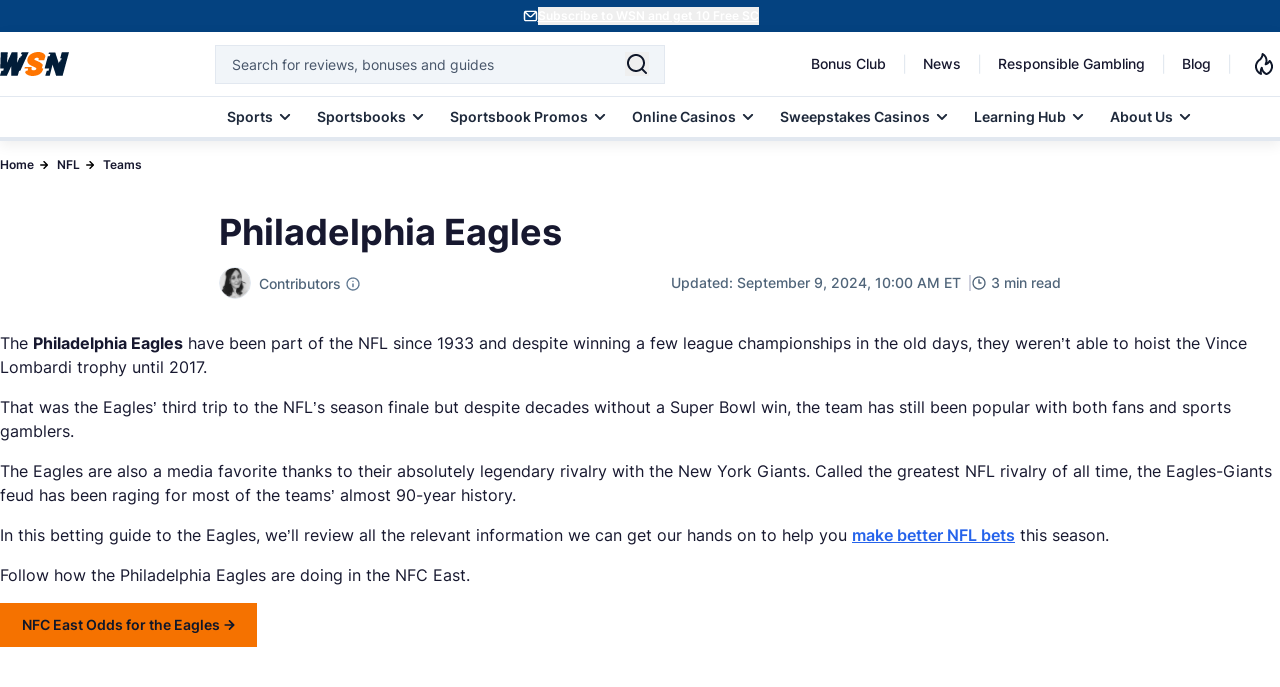

--- FILE ---
content_type: application/javascript
request_url: https://www.wsn.com/js/app.js?id=1e61dff660d471ce5824b0967c32601f?v=1768743707
body_size: 44211
content:
(()=>{var t,e={9669:(t,e,n)=>{t.exports=n(1609)},5448:(t,e,n)=>{"use strict";var r=n(4867),o=n(6026),i=n(4372),a=n(5327),u=n(4097),c=n(4109),s=n(7985),l=n(5061);t.exports=function(t){return new Promise((function(e,n){var f=t.data,d=t.headers,h=t.responseType;r.isFormData(f)&&delete d["Content-Type"];var p=new XMLHttpRequest;if(t.auth){var v=t.auth.username||"",m=t.auth.password?unescape(encodeURIComponent(t.auth.password)):"";d.Authorization="Basic "+btoa(v+":"+m)}var g=u(t.baseURL,t.url);function y(){if(p){var r="getAllResponseHeaders"in p?c(p.getAllResponseHeaders()):null,i={data:h&&"text"!==h&&"json"!==h?p.response:p.responseText,status:p.status,statusText:p.statusText,headers:r,config:t,request:p};o(e,n,i),p=null}}if(p.open(t.method.toUpperCase(),a(g,t.params,t.paramsSerializer),!0),p.timeout=t.timeout,"onloadend"in p?p.onloadend=y:p.onreadystatechange=function(){p&&4===p.readyState&&(0!==p.status||p.responseURL&&0===p.responseURL.indexOf("file:"))&&setTimeout(y)},p.onabort=function(){p&&(n(l("Request aborted",t,"ECONNABORTED",p)),p=null)},p.onerror=function(){n(l("Network Error",t,null,p)),p=null},p.ontimeout=function(){var e="timeout of "+t.timeout+"ms exceeded";t.timeoutErrorMessage&&(e=t.timeoutErrorMessage),n(l(e,t,t.transitional&&t.transitional.clarifyTimeoutError?"ETIMEDOUT":"ECONNABORTED",p)),p=null},r.isStandardBrowserEnv()){var b=(t.withCredentials||s(g))&&t.xsrfCookieName?i.read(t.xsrfCookieName):void 0;b&&(d[t.xsrfHeaderName]=b)}"setRequestHeader"in p&&r.forEach(d,(function(t,e){void 0===f&&"content-type"===e.toLowerCase()?delete d[e]:p.setRequestHeader(e,t)})),r.isUndefined(t.withCredentials)||(p.withCredentials=!!t.withCredentials),h&&"json"!==h&&(p.responseType=t.responseType),"function"==typeof t.onDownloadProgress&&p.addEventListener("progress",t.onDownloadProgress),"function"==typeof t.onUploadProgress&&p.upload&&p.upload.addEventListener("progress",t.onUploadProgress),t.cancelToken&&t.cancelToken.promise.then((function(t){p&&(p.abort(),n(t),p=null)})),f||(f=null),p.send(f)}))}},1609:(t,e,n)=>{"use strict";var r=n(4867),o=n(1849),i=n(321),a=n(7185);function u(t){var e=new i(t),n=o(i.prototype.request,e);return r.extend(n,i.prototype,e),r.extend(n,e),n}var c=u(n(5655));c.Axios=i,c.create=function(t){return u(a(c.defaults,t))},c.Cancel=n(5263),c.CancelToken=n(4972),c.isCancel=n(6502),c.all=function(t){return Promise.all(t)},c.spread=n(8713),c.isAxiosError=n(6268),t.exports=c,t.exports.default=c},5263:t=>{"use strict";function e(t){this.message=t}e.prototype.toString=function(){return"Cancel"+(this.message?": "+this.message:"")},e.prototype.__CANCEL__=!0,t.exports=e},4972:(t,e,n)=>{"use strict";var r=n(5263);function o(t){if("function"!=typeof t)throw new TypeError("executor must be a function.");var e;this.promise=new Promise((function(t){e=t}));var n=this;t((function(t){n.reason||(n.reason=new r(t),e(n.reason))}))}o.prototype.throwIfRequested=function(){if(this.reason)throw this.reason},o.source=function(){var t;return{token:new o((function(e){t=e})),cancel:t}},t.exports=o},6502:t=>{"use strict";t.exports=function(t){return!(!t||!t.__CANCEL__)}},321:(t,e,n)=>{"use strict";var r=n(4867),o=n(5327),i=n(782),a=n(3572),u=n(7185),c=n(4875),s=c.validators;function l(t){this.defaults=t,this.interceptors={request:new i,response:new i}}l.prototype.request=function(t){"string"==typeof t?(t=arguments[1]||{}).url=arguments[0]:t=t||{},(t=u(this.defaults,t)).method?t.method=t.method.toLowerCase():this.defaults.method?t.method=this.defaults.method.toLowerCase():t.method="get";var e=t.transitional;void 0!==e&&c.assertOptions(e,{silentJSONParsing:s.transitional(s.boolean,"1.0.0"),forcedJSONParsing:s.transitional(s.boolean,"1.0.0"),clarifyTimeoutError:s.transitional(s.boolean,"1.0.0")},!1);var n=[],r=!0;this.interceptors.request.forEach((function(e){"function"==typeof e.runWhen&&!1===e.runWhen(t)||(r=r&&e.synchronous,n.unshift(e.fulfilled,e.rejected))}));var o,i=[];if(this.interceptors.response.forEach((function(t){i.push(t.fulfilled,t.rejected)})),!r){var l=[a,void 0];for(Array.prototype.unshift.apply(l,n),l=l.concat(i),o=Promise.resolve(t);l.length;)o=o.then(l.shift(),l.shift());return o}for(var f=t;n.length;){var d=n.shift(),h=n.shift();try{f=d(f)}catch(t){h(t);break}}try{o=a(f)}catch(t){return Promise.reject(t)}for(;i.length;)o=o.then(i.shift(),i.shift());return o},l.prototype.getUri=function(t){return t=u(this.defaults,t),o(t.url,t.params,t.paramsSerializer).replace(/^\?/,"")},r.forEach(["delete","get","head","options"],(function(t){l.prototype[t]=function(e,n){return this.request(u(n||{},{method:t,url:e,data:(n||{}).data}))}})),r.forEach(["post","put","patch"],(function(t){l.prototype[t]=function(e,n,r){return this.request(u(r||{},{method:t,url:e,data:n}))}})),t.exports=l},782:(t,e,n)=>{"use strict";var r=n(4867);function o(){this.handlers=[]}o.prototype.use=function(t,e,n){return this.handlers.push({fulfilled:t,rejected:e,synchronous:!!n&&n.synchronous,runWhen:n?n.runWhen:null}),this.handlers.length-1},o.prototype.eject=function(t){this.handlers[t]&&(this.handlers[t]=null)},o.prototype.forEach=function(t){r.forEach(this.handlers,(function(e){null!==e&&t(e)}))},t.exports=o},4097:(t,e,n)=>{"use strict";var r=n(1793),o=n(7303);t.exports=function(t,e){return t&&!r(e)?o(t,e):e}},5061:(t,e,n)=>{"use strict";var r=n(481);t.exports=function(t,e,n,o,i){var a=new Error(t);return r(a,e,n,o,i)}},3572:(t,e,n)=>{"use strict";var r=n(4867),o=n(8527),i=n(6502),a=n(5655);function u(t){t.cancelToken&&t.cancelToken.throwIfRequested()}t.exports=function(t){return u(t),t.headers=t.headers||{},t.data=o.call(t,t.data,t.headers,t.transformRequest),t.headers=r.merge(t.headers.common||{},t.headers[t.method]||{},t.headers),r.forEach(["delete","get","head","post","put","patch","common"],(function(e){delete t.headers[e]})),(t.adapter||a.adapter)(t).then((function(e){return u(t),e.data=o.call(t,e.data,e.headers,t.transformResponse),e}),(function(e){return i(e)||(u(t),e&&e.response&&(e.response.data=o.call(t,e.response.data,e.response.headers,t.transformResponse))),Promise.reject(e)}))}},481:t=>{"use strict";t.exports=function(t,e,n,r,o){return t.config=e,n&&(t.code=n),t.request=r,t.response=o,t.isAxiosError=!0,t.toJSON=function(){return{message:this.message,name:this.name,description:this.description,number:this.number,fileName:this.fileName,lineNumber:this.lineNumber,columnNumber:this.columnNumber,stack:this.stack,config:this.config,code:this.code}},t}},7185:(t,e,n)=>{"use strict";var r=n(4867);t.exports=function(t,e){e=e||{};var n={},o=["url","method","data"],i=["headers","auth","proxy","params"],a=["baseURL","transformRequest","transformResponse","paramsSerializer","timeout","timeoutMessage","withCredentials","adapter","responseType","xsrfCookieName","xsrfHeaderName","onUploadProgress","onDownloadProgress","decompress","maxContentLength","maxBodyLength","maxRedirects","transport","httpAgent","httpsAgent","cancelToken","socketPath","responseEncoding"],u=["validateStatus"];function c(t,e){return r.isPlainObject(t)&&r.isPlainObject(e)?r.merge(t,e):r.isPlainObject(e)?r.merge({},e):r.isArray(e)?e.slice():e}function s(o){r.isUndefined(e[o])?r.isUndefined(t[o])||(n[o]=c(void 0,t[o])):n[o]=c(t[o],e[o])}r.forEach(o,(function(t){r.isUndefined(e[t])||(n[t]=c(void 0,e[t]))})),r.forEach(i,s),r.forEach(a,(function(o){r.isUndefined(e[o])?r.isUndefined(t[o])||(n[o]=c(void 0,t[o])):n[o]=c(void 0,e[o])})),r.forEach(u,(function(r){r in e?n[r]=c(t[r],e[r]):r in t&&(n[r]=c(void 0,t[r]))}));var l=o.concat(i).concat(a).concat(u),f=Object.keys(t).concat(Object.keys(e)).filter((function(t){return-1===l.indexOf(t)}));return r.forEach(f,s),n}},6026:(t,e,n)=>{"use strict";var r=n(5061);t.exports=function(t,e,n){var o=n.config.validateStatus;n.status&&o&&!o(n.status)?e(r("Request failed with status code "+n.status,n.config,null,n.request,n)):t(n)}},8527:(t,e,n)=>{"use strict";var r=n(4867),o=n(5655);t.exports=function(t,e,n){var i=this||o;return r.forEach(n,(function(n){t=n.call(i,t,e)})),t}},5655:(t,e,n)=>{"use strict";var r=n(4155),o=n(4867),i=n(6016),a=n(481),u={"Content-Type":"application/x-www-form-urlencoded"};function c(t,e){!o.isUndefined(t)&&o.isUndefined(t["Content-Type"])&&(t["Content-Type"]=e)}var s,l={transitional:{silentJSONParsing:!0,forcedJSONParsing:!0,clarifyTimeoutError:!1},adapter:(("undefined"!=typeof XMLHttpRequest||void 0!==r&&"[object process]"===Object.prototype.toString.call(r))&&(s=n(5448)),s),transformRequest:[function(t,e){return i(e,"Accept"),i(e,"Content-Type"),o.isFormData(t)||o.isArrayBuffer(t)||o.isBuffer(t)||o.isStream(t)||o.isFile(t)||o.isBlob(t)?t:o.isArrayBufferView(t)?t.buffer:o.isURLSearchParams(t)?(c(e,"application/x-www-form-urlencoded;charset=utf-8"),t.toString()):o.isObject(t)||e&&"application/json"===e["Content-Type"]?(c(e,"application/json"),function(t,e,n){if(o.isString(t))try{return(e||JSON.parse)(t),o.trim(t)}catch(t){if("SyntaxError"!==t.name)throw t}return(n||JSON.stringify)(t)}(t)):t}],transformResponse:[function(t){var e=this.transitional,n=e&&e.silentJSONParsing,r=e&&e.forcedJSONParsing,i=!n&&"json"===this.responseType;if(i||r&&o.isString(t)&&t.length)try{return JSON.parse(t)}catch(t){if(i){if("SyntaxError"===t.name)throw a(t,this,"E_JSON_PARSE");throw t}}return t}],timeout:0,xsrfCookieName:"XSRF-TOKEN",xsrfHeaderName:"X-XSRF-TOKEN",maxContentLength:-1,maxBodyLength:-1,validateStatus:function(t){return t>=200&&t<300}};l.headers={common:{Accept:"application/json, text/plain, */*"}},o.forEach(["delete","get","head"],(function(t){l.headers[t]={}})),o.forEach(["post","put","patch"],(function(t){l.headers[t]=o.merge(u)})),t.exports=l},1849:t=>{"use strict";t.exports=function(t,e){return function(){for(var n=new Array(arguments.length),r=0;r<n.length;r++)n[r]=arguments[r];return t.apply(e,n)}}},5327:(t,e,n)=>{"use strict";var r=n(4867);function o(t){return encodeURIComponent(t).replace(/%3A/gi,":").replace(/%24/g,"$").replace(/%2C/gi,",").replace(/%20/g,"+").replace(/%5B/gi,"[").replace(/%5D/gi,"]")}t.exports=function(t,e,n){if(!e)return t;var i;if(n)i=n(e);else if(r.isURLSearchParams(e))i=e.toString();else{var a=[];r.forEach(e,(function(t,e){null!=t&&(r.isArray(t)?e+="[]":t=[t],r.forEach(t,(function(t){r.isDate(t)?t=t.toISOString():r.isObject(t)&&(t=JSON.stringify(t)),a.push(o(e)+"="+o(t))})))})),i=a.join("&")}if(i){var u=t.indexOf("#");-1!==u&&(t=t.slice(0,u)),t+=(-1===t.indexOf("?")?"?":"&")+i}return t}},7303:t=>{"use strict";t.exports=function(t,e){return e?t.replace(/\/+$/,"")+"/"+e.replace(/^\/+/,""):t}},4372:(t,e,n)=>{"use strict";var r=n(4867);t.exports=r.isStandardBrowserEnv()?{write:function(t,e,n,o,i,a){var u=[];u.push(t+"="+encodeURIComponent(e)),r.isNumber(n)&&u.push("expires="+new Date(n).toGMTString()),r.isString(o)&&u.push("path="+o),r.isString(i)&&u.push("domain="+i),!0===a&&u.push("secure"),document.cookie=u.join("; ")},read:function(t){var e=document.cookie.match(new RegExp("(^|;\\s*)("+t+")=([^;]*)"));return e?decodeURIComponent(e[3]):null},remove:function(t){this.write(t,"",Date.now()-864e5)}}:{write:function(){},read:function(){return null},remove:function(){}}},1793:t=>{"use strict";t.exports=function(t){return/^([a-z][a-z\d\+\-\.]*:)?\/\//i.test(t)}},6268:t=>{"use strict";t.exports=function(t){return"object"==typeof t&&!0===t.isAxiosError}},7985:(t,e,n)=>{"use strict";var r=n(4867);t.exports=r.isStandardBrowserEnv()?function(){var t,e=/(msie|trident)/i.test(navigator.userAgent),n=document.createElement("a");function o(t){var r=t;return e&&(n.setAttribute("href",r),r=n.href),n.setAttribute("href",r),{href:n.href,protocol:n.protocol?n.protocol.replace(/:$/,""):"",host:n.host,search:n.search?n.search.replace(/^\?/,""):"",hash:n.hash?n.hash.replace(/^#/,""):"",hostname:n.hostname,port:n.port,pathname:"/"===n.pathname.charAt(0)?n.pathname:"/"+n.pathname}}return t=o(window.location.href),function(e){var n=r.isString(e)?o(e):e;return n.protocol===t.protocol&&n.host===t.host}}():function(){return!0}},6016:(t,e,n)=>{"use strict";var r=n(4867);t.exports=function(t,e){r.forEach(t,(function(n,r){r!==e&&r.toUpperCase()===e.toUpperCase()&&(t[e]=n,delete t[r])}))}},4109:(t,e,n)=>{"use strict";var r=n(4867),o=["age","authorization","content-length","content-type","etag","expires","from","host","if-modified-since","if-unmodified-since","last-modified","location","max-forwards","proxy-authorization","referer","retry-after","user-agent"];t.exports=function(t){var e,n,i,a={};return t?(r.forEach(t.split("\n"),(function(t){if(i=t.indexOf(":"),e=r.trim(t.substr(0,i)).toLowerCase(),n=r.trim(t.substr(i+1)),e){if(a[e]&&o.indexOf(e)>=0)return;a[e]="set-cookie"===e?(a[e]?a[e]:[]).concat([n]):a[e]?a[e]+", "+n:n}})),a):a}},8713:t=>{"use strict";t.exports=function(t){return function(e){return t.apply(null,e)}}},4875:(t,e,n)=>{"use strict";var r=n(8593),o={};["object","boolean","number","function","string","symbol"].forEach((function(t,e){o[t]=function(n){return typeof n===t||"a"+(e<1?"n ":" ")+t}}));var i={},a=r.version.split(".");function u(t,e){for(var n=e?e.split("."):a,r=t.split("."),o=0;o<3;o++){if(n[o]>r[o])return!0;if(n[o]<r[o])return!1}return!1}o.transitional=function(t,e,n){var o=e&&u(e);function a(t,e){return"[Axios v"+r.version+"] Transitional option '"+t+"'"+e+(n?". "+n:"")}return function(n,r,u){if(!1===t)throw new Error(a(r," has been removed in "+e));return o&&!i[r]&&(i[r]=!0,console.warn(a(r," has been deprecated since v"+e+" and will be removed in the near future"))),!t||t(n,r,u)}},t.exports={isOlderVersion:u,assertOptions:function(t,e,n){if("object"!=typeof t)throw new TypeError("options must be an object");for(var r=Object.keys(t),o=r.length;o-- >0;){var i=r[o],a=e[i];if(a){var u=t[i],c=void 0===u||a(u,i,t);if(!0!==c)throw new TypeError("option "+i+" must be "+c)}else if(!0!==n)throw Error("Unknown option "+i)}},validators:o}},4867:(t,e,n)=>{"use strict";var r=n(1849),o=Object.prototype.toString;function i(t){return"[object Array]"===o.call(t)}function a(t){return void 0===t}function u(t){return null!==t&&"object"==typeof t}function c(t){if("[object Object]"!==o.call(t))return!1;var e=Object.getPrototypeOf(t);return null===e||e===Object.prototype}function s(t){return"[object Function]"===o.call(t)}function l(t,e){if(null!=t)if("object"!=typeof t&&(t=[t]),i(t))for(var n=0,r=t.length;n<r;n++)e.call(null,t[n],n,t);else for(var o in t)Object.prototype.hasOwnProperty.call(t,o)&&e.call(null,t[o],o,t)}t.exports={isArray:i,isArrayBuffer:function(t){return"[object ArrayBuffer]"===o.call(t)},isBuffer:function(t){return null!==t&&!a(t)&&null!==t.constructor&&!a(t.constructor)&&"function"==typeof t.constructor.isBuffer&&t.constructor.isBuffer(t)},isFormData:function(t){return"undefined"!=typeof FormData&&t instanceof FormData},isArrayBufferView:function(t){return"undefined"!=typeof ArrayBuffer&&ArrayBuffer.isView?ArrayBuffer.isView(t):t&&t.buffer&&t.buffer instanceof ArrayBuffer},isString:function(t){return"string"==typeof t},isNumber:function(t){return"number"==typeof t},isObject:u,isPlainObject:c,isUndefined:a,isDate:function(t){return"[object Date]"===o.call(t)},isFile:function(t){return"[object File]"===o.call(t)},isBlob:function(t){return"[object Blob]"===o.call(t)},isFunction:s,isStream:function(t){return u(t)&&s(t.pipe)},isURLSearchParams:function(t){return"undefined"!=typeof URLSearchParams&&t instanceof URLSearchParams},isStandardBrowserEnv:function(){return("undefined"==typeof navigator||"ReactNative"!==navigator.product&&"NativeScript"!==navigator.product&&"NS"!==navigator.product)&&("undefined"!=typeof window&&"undefined"!=typeof document)},forEach:l,merge:function t(){var e={};function n(n,r){c(e[r])&&c(n)?e[r]=t(e[r],n):c(n)?e[r]=t({},n):i(n)?e[r]=n.slice():e[r]=n}for(var r=0,o=arguments.length;r<o;r++)l(arguments[r],n);return e},extend:function(t,e,n){return l(e,(function(e,o){t[o]=n&&"function"==typeof e?r(e,n):e})),t},trim:function(t){return t.trim?t.trim():t.replace(/^\s+|\s+$/g,"")},stripBOM:function(t){return 65279===t.charCodeAt(0)&&(t=t.slice(1)),t}}},7623:()=>{function t(e){return t="function"==typeof Symbol&&"symbol"==typeof Symbol.iterator?function(t){return typeof t}:function(t){return t&&"function"==typeof Symbol&&t.constructor===Symbol&&t!==Symbol.prototype?"symbol":typeof t},t(e)}function e(){"use strict";/*! regenerator-runtime -- Copyright (c) 2014-present, Facebook, Inc. -- license (MIT): https://github.com/facebook/regenerator/blob/main/LICENSE */e=function(){return r};var n,r={},o=Object.prototype,i=o.hasOwnProperty,a=Object.defineProperty||function(t,e,n){t[e]=n.value},u="function"==typeof Symbol?Symbol:{},c=u.iterator||"@@iterator",s=u.asyncIterator||"@@asyncIterator",l=u.toStringTag||"@@toStringTag";function f(t,e,n){return Object.defineProperty(t,e,{value:n,enumerable:!0,configurable:!0,writable:!0}),t[e]}try{f({},"")}catch(n){f=function(t,e,n){return t[e]=n}}function d(t,e,n,r){var o=e&&e.prototype instanceof b?e:b,i=Object.create(o.prototype),u=new q(r||[]);return a(i,"_invoke",{value:T(t,n,u)}),i}function h(t,e,n){try{return{type:"normal",arg:t.call(e,n)}}catch(t){return{type:"throw",arg:t}}}r.wrap=d;var p="suspendedStart",v="suspendedYield",m="executing",g="completed",y={};function b(){}function _(){}function w(){}var E={};f(E,c,(function(){return this}));var x=Object.getPrototypeOf,k=x&&x(x(I([])));k&&k!==o&&i.call(k,c)&&(E=k);var L=w.prototype=b.prototype=Object.create(E);function A(t){["next","throw","return"].forEach((function(e){f(t,e,(function(t){return this._invoke(e,t)}))}))}function S(e,n){function r(o,a,u,c){var s=h(e[o],e,a);if("throw"!==s.type){var l=s.arg,f=l.value;return f&&"object"==t(f)&&i.call(f,"__await")?n.resolve(f.__await).then((function(t){r("next",t,u,c)}),(function(t){r("throw",t,u,c)})):n.resolve(f).then((function(t){l.value=t,u(l)}),(function(t){return r("throw",t,u,c)}))}c(s.arg)}var o;a(this,"_invoke",{value:function(t,e){function i(){return new n((function(n,o){r(t,e,n,o)}))}return o=o?o.then(i,i):i()}})}function T(t,e,r){var o=p;return function(i,a){if(o===m)throw new Error("Generator is already running");if(o===g){if("throw"===i)throw a;return{value:n,done:!0}}for(r.method=i,r.arg=a;;){var u=r.delegate;if(u){var c=O(u,r);if(c){if(c===y)continue;return c}}if("next"===r.method)r.sent=r._sent=r.arg;else if("throw"===r.method){if(o===p)throw o=g,r.arg;r.dispatchException(r.arg)}else"return"===r.method&&r.abrupt("return",r.arg);o=m;var s=h(t,e,r);if("normal"===s.type){if(o=r.done?g:v,s.arg===y)continue;return{value:s.arg,done:r.done}}"throw"===s.type&&(o=g,r.method="throw",r.arg=s.arg)}}}function O(t,e){var r=e.method,o=t.iterator[r];if(o===n)return e.delegate=null,"throw"===r&&t.iterator.return&&(e.method="return",e.arg=n,O(t,e),"throw"===e.method)||"return"!==r&&(e.method="throw",e.arg=new TypeError("The iterator does not provide a '"+r+"' method")),y;var i=h(o,t.iterator,e.arg);if("throw"===i.type)return e.method="throw",e.arg=i.arg,e.delegate=null,y;var a=i.arg;return a?a.done?(e[t.resultName]=a.value,e.next=t.nextLoc,"return"!==e.method&&(e.method="next",e.arg=n),e.delegate=null,y):a:(e.method="throw",e.arg=new TypeError("iterator result is not an object"),e.delegate=null,y)}function j(t){var e={tryLoc:t[0]};1 in t&&(e.catchLoc=t[1]),2 in t&&(e.finallyLoc=t[2],e.afterLoc=t[3]),this.tryEntries.push(e)}function C(t){var e=t.completion||{};e.type="normal",delete e.arg,t.completion=e}function q(t){this.tryEntries=[{tryLoc:"root"}],t.forEach(j,this),this.reset(!0)}function I(e){if(e||""===e){var r=e[c];if(r)return r.call(e);if("function"==typeof e.next)return e;if(!isNaN(e.length)){var o=-1,a=function t(){for(;++o<e.length;)if(i.call(e,o))return t.value=e[o],t.done=!1,t;return t.value=n,t.done=!0,t};return a.next=a}}throw new TypeError(t(e)+" is not iterable")}return _.prototype=w,a(L,"constructor",{value:w,configurable:!0}),a(w,"constructor",{value:_,configurable:!0}),_.displayName=f(w,l,"GeneratorFunction"),r.isGeneratorFunction=function(t){var e="function"==typeof t&&t.constructor;return!!e&&(e===_||"GeneratorFunction"===(e.displayName||e.name))},r.mark=function(t){return Object.setPrototypeOf?Object.setPrototypeOf(t,w):(t.__proto__=w,f(t,l,"GeneratorFunction")),t.prototype=Object.create(L),t},r.awrap=function(t){return{__await:t}},A(S.prototype),f(S.prototype,s,(function(){return this})),r.AsyncIterator=S,r.async=function(t,e,n,o,i){void 0===i&&(i=Promise);var a=new S(d(t,e,n,o),i);return r.isGeneratorFunction(e)?a:a.next().then((function(t){return t.done?t.value:a.next()}))},A(L),f(L,l,"Generator"),f(L,c,(function(){return this})),f(L,"toString",(function(){return"[object Generator]"})),r.keys=function(t){var e=Object(t),n=[];for(var r in e)n.push(r);return n.reverse(),function t(){for(;n.length;){var r=n.pop();if(r in e)return t.value=r,t.done=!1,t}return t.done=!0,t}},r.values=I,q.prototype={constructor:q,reset:function(t){if(this.prev=0,this.next=0,this.sent=this._sent=n,this.done=!1,this.delegate=null,this.method="next",this.arg=n,this.tryEntries.forEach(C),!t)for(var e in this)"t"===e.charAt(0)&&i.call(this,e)&&!isNaN(+e.slice(1))&&(this[e]=n)},stop:function(){this.done=!0;var t=this.tryEntries[0].completion;if("throw"===t.type)throw t.arg;return this.rval},dispatchException:function(t){if(this.done)throw t;var e=this;function r(r,o){return u.type="throw",u.arg=t,e.next=r,o&&(e.method="next",e.arg=n),!!o}for(var o=this.tryEntries.length-1;o>=0;--o){var a=this.tryEntries[o],u=a.completion;if("root"===a.tryLoc)return r("end");if(a.tryLoc<=this.prev){var c=i.call(a,"catchLoc"),s=i.call(a,"finallyLoc");if(c&&s){if(this.prev<a.catchLoc)return r(a.catchLoc,!0);if(this.prev<a.finallyLoc)return r(a.finallyLoc)}else if(c){if(this.prev<a.catchLoc)return r(a.catchLoc,!0)}else{if(!s)throw new Error("try statement without catch or finally");if(this.prev<a.finallyLoc)return r(a.finallyLoc)}}}},abrupt:function(t,e){for(var n=this.tryEntries.length-1;n>=0;--n){var r=this.tryEntries[n];if(r.tryLoc<=this.prev&&i.call(r,"finallyLoc")&&this.prev<r.finallyLoc){var o=r;break}}o&&("break"===t||"continue"===t)&&o.tryLoc<=e&&e<=o.finallyLoc&&(o=null);var a=o?o.completion:{};return a.type=t,a.arg=e,o?(this.method="next",this.next=o.finallyLoc,y):this.complete(a)},complete:function(t,e){if("throw"===t.type)throw t.arg;return"break"===t.type||"continue"===t.type?this.next=t.arg:"return"===t.type?(this.rval=this.arg=t.arg,this.method="return",this.next="end"):"normal"===t.type&&e&&(this.next=e),y},finish:function(t){for(var e=this.tryEntries.length-1;e>=0;--e){var n=this.tryEntries[e];if(n.finallyLoc===t)return this.complete(n.completion,n.afterLoc),C(n),y}},catch:function(t){for(var e=this.tryEntries.length-1;e>=0;--e){var n=this.tryEntries[e];if(n.tryLoc===t){var r=n.completion;if("throw"===r.type){var o=r.arg;C(n)}return o}}throw new Error("illegal catch attempt")},delegateYield:function(t,e,r){return this.delegate={iterator:I(t),resultName:e,nextLoc:r},"next"===this.method&&(this.arg=n),y}},r}function n(t,e,n,r,o,i,a){try{var u=t[i](a),c=u.value}catch(t){return void n(t)}u.done?e(c):Promise.resolve(c).then(r,o)}function r(t){return function(){var e=this,r=arguments;return new Promise((function(o,i){var a=t.apply(e,r);function u(t){n(a,o,i,u,c,"next",t)}function c(t){n(a,o,i,u,c,"throw",t)}u(void 0)}))}}function o(e,n){for(var r=0;r<n.length;r++){var o=n[r];o.enumerable=o.enumerable||!1,o.configurable=!0,"value"in o&&(o.writable=!0),Object.defineProperty(e,(i=o.key,a=void 0,a=function(e,n){if("object"!==t(e)||null===e)return e;var r=e[Symbol.toPrimitive];if(void 0!==r){var o=r.call(e,n||"default");if("object"!==t(o))return o;throw new TypeError("@@toPrimitive must return a primitive value.")}return("string"===n?String:Number)(e)}(i,"string"),"symbol"===t(a)?a:String(a)),o)}var i,a}var i=function(){function t(){!function(t,e){if(!(t instanceof e))throw new TypeError("Cannot call a class as a function")}(this,t)}var n,i,a,u,c,s,l;return n=t,i=null,a=[{key:"makeRequest",value:(l=r(e().mark((function t(n){var r,o,i,a,u,c=arguments;return e().wrap((function(t){for(;;)switch(t.prev=t.next){case 0:if(o=c.length>1&&void 0!==c[1]?c[1]:null,i=null===(r=document.querySelector('meta[name="csrf-token"]'))||void 0===r?void 0:r.content){t.next=4;break}throw new Error("CSRF token not found");case 4:return a={method:"POST",headers:{"X-CSRF-TOKEN":i,Accept:"application/json","Content-Type":"application/json"}},o&&(a.body=JSON.stringify({path:o})),t.next=8,fetch(n,a);case 8:return u=t.sent,t.abrupt("return",u.json());case 10:case"end":return t.stop()}}),t)}))),function(t){return l.apply(this,arguments)})},{key:"deleteAllCache",value:(s=r(e().mark((function t(){var n;return e().wrap((function(t){for(;;)switch(t.prev=t.next){case 0:if(confirm("Are you sure you want to delete all cached pages?")){t.next=2;break}return t.abrupt("return");case 2:return t.prev=2,t.next=5,this.makeRequest("/delete-static-cache/");case 5:(n=t.sent).success?(alert(n.message),window.location.reload()):alert("Failed to delete cache: ".concat(n.message)),t.next=13;break;case 9:t.prev=9,t.t0=t.catch(2),console.error("Error:",t.t0),alert("Failed to delete cache: ".concat(t.t0));case 13:case"end":return t.stop()}}),t,this,[[2,9]])}))),function(){return s.apply(this,arguments)})},{key:"clearScriptCaches",value:(c=r(e().mark((function t(){var n;return e().wrap((function(t){for(;;)switch(t.prev=t.next){case 0:if(confirm("Are you sure you want to clear script caches?")){t.next=2;break}return t.abrupt("return");case 2:return t.prev=2,t.next=5,this.makeRequest("/delete-script-cache/");case 5:(n=t.sent).success?(alert(n.message),window.location.reload()):alert("Failed to clear script caches: ".concat(n.message)),t.next=13;break;case 9:t.prev=9,t.t0=t.catch(2),console.error("Error:",t.t0),alert("Failed to clear script caches: ".concat(t.t0));case 13:case"end":return t.stop()}}),t,this,[[2,9]])}))),function(){return c.apply(this,arguments)})},{key:"deletePageCache",value:(u=r(e().mark((function t(){var n,r;return e().wrap((function(t){for(;;)switch(t.prev=t.next){case 0:if(confirm("Are you sure you want to delete cache for this page?")){t.next=2;break}return t.abrupt("return");case 2:return t.prev=2,n=window.location.pathname,t.next=6,this.makeRequest("/delete-page-cache/",n);case 6:(r=t.sent).success?(alert(r.message),window.location.reload()):(console.log("Debug information:",r.debug_info),alert("Cache not found for this page. Check browser console for details.")),t.next=14;break;case 10:t.prev=10,t.t0=t.catch(2),console.error("Error:",t.t0),alert("Failed to delete page cache: ".concat(t.t0));case 14:case"end":return t.stop()}}),t,this,[[2,10]])}))),function(){return u.apply(this,arguments)})}],i&&o(n.prototype,i),a&&o(n,a),Object.defineProperty(n,"prototype",{writable:!1}),t}();window.deleteAllCache=function(){return i.deleteAllCache()},window.deletePageCache=function(){return i.deletePageCache()},window.clearScriptCaches=function(){return i.clearScriptCaches()}},1986:(t,e,n)=>{"use strict";const r=function(t){"complete"===document.readyState||"interactive"===document.readyState?setTimeout(t,1):document.addEventListener("DOMContentLoaded",t)};var o=function(){var t=document.getElementById("mobile-menu-hamburger"),e=document.getElementById("mobile-menu-close"),n=document.getElementById("toggle-mobile-menu"),r=document.getElementById("navigation"),o=document.querySelector("#anchor-menu"),i=document.getElementById("toggle-search"),a=document.getElementById("search-overlay"),u=document.body,c=!1,s=!1;Array.from(document.getElementsByClassName("menu-children-back")).forEach((function(t){t.addEventListener("click",(function(e){e.preventDefault();var n=document.querySelector(".parent");if(n&&n.classList.contains("hidden"))document.querySelectorAll(".child").forEach((function(t){return t.classList.add("hidden")})),document.querySelectorAll(".parent").forEach((function(t){return t.classList.remove("hidden")})),h(2);else{var r=t.closest(".submenu");r&&r.classList.add("hidden")}}))}));var l=document.querySelector(".menu-children-back-level2"),f='\n        <svg width="20" height="20" viewBox="0 0 20 20" fill="none" xmlns="http://www.w3.org/2000/svg">\n            <path d="M14.1667 9.16667H7.84166L10.5917 6.42501C10.7486 6.26809 10.8367 6.05526 10.8367 5.83334C10.8367 5.61142 10.7486 5.39859 10.5917 5.24167C10.4347 5.08475 10.2219 4.9966 10 4.9966C9.77808 4.9966 9.56525 5.08475 9.40833 5.24167L5.24166 9.40834C5.16579 9.48759 5.10632 9.58105 5.06666 9.68334C4.98331 9.88623 4.98331 10.1138 5.06666 10.3167C5.10632 10.419 5.16579 10.5124 5.24166 10.5917L9.40833 14.7583C9.4858 14.8364 9.57797 14.8984 9.67951 14.9408C9.78106 14.9831 9.88999 15.0048 10 15.0048C10.11 15.0048 10.2189 14.9831 10.3205 14.9408C10.422 14.8984 10.5142 14.8364 10.5917 14.7583C10.6698 14.6809 10.7318 14.5887 10.7741 14.4872C10.8164 14.3856 10.8382 14.2767 10.8382 14.1667C10.8382 14.0567 10.8164 13.9477 10.7741 13.8462C10.7318 13.7446 10.6698 13.6525 10.5917 13.575L7.84166 10.8333H14.1667C14.3877 10.8333 14.5996 10.7455 14.7559 10.5893C14.9122 10.433 15 10.221 15 10C15 9.77899 14.9122 9.56703 14.7559 9.41075C14.5996 9.25447 14.3877 9.16667 14.1667 9.16667Z" fill="#1E293B"/>\n        </svg>',d=function(){if(c){u.classList.remove("overflow-hidden","touch-none","overflow-important"),c=!1;var t=document.getElementById("overlay-menu");t&&t.parentNode.removeChild(t)}else{u.classList.add("overflow-hidden","touch-none","overflow-important"),c=!0;var e=document.createElement("div");e.id="overlay-menu",e.classList.add("fixed","inset-0","bg-black","z-20"),e.addEventListener("click",p),document.body.appendChild(e)}};function h(t){var e=document.getElementById("navigation"),n=document.querySelector(".sub-menu-2-items-container");3===t?(l.classList.remove("hidden"),l.innerHTML='\n        <span class="flex items-center justify-start">\n            '.concat(f,'\n            <span class="pl-2 font-semibold">Back</span>\n        </span>'),l.onclick=function(t){document.querySelectorAll(".child").forEach((function(t){return t.classList.add("hidden")})),document.querySelectorAll(".parent").forEach((function(t){return t.classList.remove("hidden")})),n&&n.classList.remove("overflow-hidden"),h(2)}):2===t?(l.classList.remove("hidden"),l.innerHTML='\n        <span class="flex items-center justify-start">\n            '.concat(f,'\n            <span class="pl-2 font-semibold">Back</span>\n        </span>'),l.onclick=function(t){document.querySelectorAll(".submenu").forEach((function(t){return t.classList.add("hidden")})),document.querySelectorAll(".menu-items").forEach((function(t){return t.classList.remove("hidden")})),e&&e.classList.remove("overflow-hidden"),h(1)},e&&e.classList.add("overflow-hidden")):(l.classList.add("hidden"),e&&e.classList.remove("overflow-hidden"),n&&n.classList.remove("overflow-hidden"))}function p(){if(c){u.classList.remove("overflow-hidden","touch-none","overflow-important"),c=!1,r.classList.add("hidden"),e.classList.add("hidden"),t.classList.remove("hidden");var n=document.getElementById("overlay-menu");n&&n.parentNode.removeChild(n),window.innerWidth<=1024&&(v(),h(1))}}function v(){Array.from(document.getElementsByClassName("menu-items")).forEach((function(t){var e=t.querySelector(".submenu");e&&!e.classList.contains("hidden")&&e.classList.add("hidden")}))}if(null==n||n.addEventListener("click",(function(){a&&!a.classList.contains("hidden")&&(a.classList.add("hidden"),u.classList.remove("overflow-hidden","touch-none","overflow-important"),s=!1),v(),d(),e.classList.toggle("hidden"),t.classList.toggle("hidden"),r.classList.toggle("hidden"),o&&o.classList.toggle("z-20")})),Array.from(document.getElementsByClassName("menu-items")).forEach((function(t){t.querySelector(".menu-title, .arrow, .menu-arrow").addEventListener("click",(function(e){var n=t.querySelector(".submenu");n&&(n.classList.toggle("hidden"),h(2))}))})),window.matchMedia("(max-width: 1024px)").matches){var m=document.querySelectorAll(".parent");m.forEach((function(t){t.addEventListener("click",(function(){m.forEach((function(t){return t.classList.add("hidden")}));var e=t.parentElement.querySelector(".child"),n=t.closest(".sub-menu-2-items-container");e&&(e.classList.remove("hidden"),n&&n.classList.add("overflow-hidden"),h(3))}))}))}null==l||l.classList.add("hidden"),document.addEventListener("click",(function(t){t.target.closest("#close")&&p()})),document.addEventListener("scroll",(function(){window.innerWidth<=1024&&document.querySelectorAll(".submenu").forEach((function(t){var e=null!==t.closest(".menu-level-2-with-level-3"),n="67px";document.getElementById("ai-navbar")&&(n="99px"),0===window.scrollY&&(n="112px"),e&&(n="calc(".concat(n," - 20px)")),t.style.top=n}))}));var g=function(){if(s)a.classList.add("hidden"),u.classList.remove("overflow-hidden","touch-none","overflow-important"),s=!1;else{var t=document.getElementById("notification-panel");if(t&&!t.classList.contains("hidden"))if(window.notificationManager&&"function"==typeof window.notificationManager.hidePanel)window.notificationManager.hidePanel();else{t.classList.remove("opacity-100","scale-100"),t.classList.add("opacity-0","scale-95","hidden");var e=document.getElementById("notification-overlay");e&&e.remove()}a.classList.remove("hidden"),u.classList.add("overflow-hidden","touch-none","overflow-important"),s=!0}};i&&i.addEventListener("click",(function(t){t.preventDefault(),c&&d(),g()})),document.addEventListener("click",(function(t){var e=document.getElementById("navigation"),n=document.getElementById("toggle-mobile-menu");if(c&&e&&n&&!e.contains(t.target)&&!n.contains(t.target)){document.querySelectorAll(".submenu").forEach((function(t){t.classList.add("hidden"),t.style.maxHeight="0px"})),document.querySelectorAll(".child").forEach((function(t){t.classList.add("hidden")})),document.querySelectorAll(".parent").forEach((function(t){t.classList.remove("hidden")})),document.querySelectorAll(".menu-items").forEach((function(t){t.classList.remove("hidden")}));var r=document.querySelector(".menu-children-back-level2");r&&(r.classList.add("hidden"),r.innerHTML="",r.onclick=null),p()}s&&a&&!a.contains(t.target)&&i&&!i.contains(t.target)&&g()})),a&&a.addEventListener("click",(function(){s&&g()}))};document.addEventListener("DOMContentLoaded",o),window.innerWidth<1024&&r(o);var i,a=document.querySelector("#category-menu");function u(t){return function(t){if(Array.isArray(t))return c(t)}(t)||function(t){if("undefined"!=typeof Symbol&&null!=t[Symbol.iterator]||null!=t["@@iterator"])return Array.from(t)}(t)||function(t,e){if(!t)return;if("string"==typeof t)return c(t,e);var n=Object.prototype.toString.call(t).slice(8,-1);"Object"===n&&t.constructor&&(n=t.constructor.name);if("Map"===n||"Set"===n)return Array.from(t);if("Arguments"===n||/^(?:Ui|I)nt(?:8|16|32)(?:Clamped)?Array$/.test(n))return c(t,e)}(t)||function(){throw new TypeError("Invalid attempt to spread non-iterable instance.\nIn order to be iterable, non-array objects must have a [Symbol.iterator]() method.")}()}function c(t,e){(null==e||e>t.length)&&(e=t.length);for(var n=0,r=new Array(e);n<e;n++)r[n]=t[n];return r}null!==a&&r((function(){var t=document.querySelector("#category-menu-left"),e=document.querySelector("#category-menu-right");function n(){a.scrollWidth<=a.scrollLeft+a.clientWidth+.5?e.style.display="none":e.style.display="flex",0===a.scrollLeft?t.style.display="none":t.style.display="flex"}a.addEventListener("scroll",(function(){n()})),t.addEventListener("click",(function(){a.scrollBy({left:-96,top:0,behavior:"smooth"}),n()})),e.addEventListener("click",(function(){a.scrollBy({left:96,top:0,behavior:"smooth"}),n()})),n();var r,o,i=!1,u=!1;a.addEventListener("mousedown",(function(t){i=!1,u=!0,r=t.pageX-a.offsetLeft,o=a.scrollLeft})),a.addEventListener("mouseup",(function(t){if(u=!1,!i){var e=t.target.getAttribute("data-url");e&&(window.location.href=e)}t.preventDefault(),i=!1})),a.addEventListener("mousemove",(function(t){if(i=!0,u){t.preventDefault();var e=t.pageX-a.offsetLeft-r;a.scrollLeft=o-e}}))})),r((i=document.querySelectorAll(".scrollbar"),void window.addEventListener("scroll",(function(){var t=(document.body.scrollTop||document.documentElement.scrollTop)/document.documentElement.scrollHeight*120;i.forEach((function(e){e.style.width=t+"%"}))}))));window.innerWidth<768&&r((function(){var t=document.querySelector(".pagination");if(null!=t){for(var e=document.querySelector(".pagination-current-page"),n=e.textContent,r=u(e.parentElement.children).indexOf(e),o=n.trim()>99?1:2,i=r+o,a=r-o;a<=i;a++){var c=u(e.parentElement.children)[a];null!=c&&"A"==c.tagName&&c.classList.remove("hidden")}t.classList.remove("hidden")}}));n(8198),n(5719);var s=function(t){return"true"===t.getAttribute("data-loaded")},l=function(t){t.setAttribute("data-loaded",!0)},f=function(t){var e=arguments.length>1&&void 0!==arguments[1]?arguments[1]:document;return t instanceof Element?[t]:t instanceof NodeList?t:e.querySelectorAll(t)},d="undefined"!=typeof document&&document.documentMode,h={rootMargin:"0px",threshold:0,load:function(t){if("picture"===t.nodeName.toLowerCase()){var e=t.querySelector("img"),n=!1;null===e&&(e=document.createElement("img"),n=!0),d&&t.getAttribute("data-iesrc")&&(e.src=t.getAttribute("data-iesrc")),t.getAttribute("data-alt")&&(e.alt=t.getAttribute("data-alt")),n&&t.append(e)}if("video"===t.nodeName.toLowerCase()&&!t.getAttribute("data-src")&&t.children){for(var r,o=t.children,i=0;i<=o.length-1;i++)(r=o[i].getAttribute("data-src"))&&(o[i].src=r);t.load()}t.getAttribute("data-src")&&(t.src=t.getAttribute("data-src")),t.getAttribute("data-srcset")&&t.setAttribute("srcset",t.getAttribute("data-srcset"));var a=",";if(t.getAttribute("data-background-delimiter")&&(a=t.getAttribute("data-background-delimiter")),t.getAttribute("data-background-image"))t.style.backgroundImage="url('".concat(t.getAttribute("data-background-image").split(a).join("'),url('"),"')");else if(t.getAttribute("data-background-image-set")){var u=t.getAttribute("data-background-image-set").split(a),c=u[0].substr(0,u[0].indexOf(" "))||u[0];c=-1===c.indexOf("url(")?"url(".concat(c,")"):c,1===u.length?t.style.backgroundImage=c:t.setAttribute("style",(t.getAttribute("style")||"")+"background-image: ".concat(c,"; background-image: -webkit-image-set(").concat(u,"); background-image: image-set(").concat(u,")"))}t.getAttribute("data-toggle-class")&&t.classList.toggle(t.getAttribute("data-toggle-class"))},loaded:function(){}};const p=function(){var t,e=arguments.length>0&&void 0!==arguments[0]?arguments[0]:".actually-lazy",n=arguments.length>1&&void 0!==arguments[1]?arguments[1]:{},r=Object.assign({},h,n),o=r.root,i=r.rootMargin,a=r.threshold,u=r.load,c=r.loaded;"undefined"!=typeof window&&window.IntersectionObserver&&(t=new IntersectionObserver(function(t,e){return function(n,r){n.forEach((function(n){(n.intersectionRatio>0||n.isIntersecting)&&(r.unobserve(n.target),s(n.target)||(t(n.target),l(n.target),e(n.target)))}))}}(u,c),{root:o,rootMargin:i,threshold:a}));for(var d,p=f(e,o),v=0;v<p.length;v++)(d=p[v]).getAttribute("data-placeholder-background")&&(d.style.background=d.getAttribute("data-placeholder-background"));return{observe:function(){for(var n=f(e,o),r=0;r<n.length;r++)s(n[r])||(t?t.observe(n[r]):(u(n[r]),l(n[r]),c(n[r])))},triggerLoad:function(t){s(t)||(u(t),l(t),c(t))},observer:t}};r(p().observe()),r((function(){document.body.addEventListener("lazy-load",(function(){p(".actually-lazy")}))}));n(8715),n(3966),n(9920),n(7130),n(402),n(4650),n(7095),n(9874),n(7623),n(8840),n(5333);n(1689)},1689:(t,e,n)=>{window._=n(6486),window.axios=n(9669),window.axios.defaults.headers.common["X-Requested-With"]="XMLHttpRequest"},4650:()=>{document.addEventListener("DOMContentLoaded",(function(){var t=document.getElementById("back-to-top");if(t){var e=document.getElementById("max_min_cta"),n=0,r=null;t.style.transition="opacity 0.3s ease-out, transform 0.3s ease-out, bottom 0.3s ease-out",t.style.opacity="0",t.style.transform="translateY(10px)";var o,i=!1;window.addEventListener("scroll",(function(){i||(window.requestAnimationFrame((function(){var e=window.scrollY;e<n&&e>0?(t.classList.contains("hidden")&&t.classList.remove("hidden"),requestAnimationFrame((function(){t.style.opacity="1",t.style.transform="translateY(0)"})),r&&(clearTimeout(r),r=null)):(t.style.opacity="0",t.style.transform="translateY(10px)",r&&clearTimeout(r),r=setTimeout((function(){t.classList.add("hidden"),r=null}),300)),n=e<=0?0:e,i=!1})),i=!0)})),t.addEventListener("click",(function(){window.scrollTo({top:0,behavior:"smooth"})})),e&&e.children.length>0&&(e.children[0].addEventListener("transitionend",a),a()),window.addEventListener("resize",(function(){clearTimeout(o),o=setTimeout(a,100)}))}function a(){if(e)try{var n=window.getComputedStyle(e.children[0]).getPropertyValue("height"),r=window.innerWidth<=768;t.style.bottom=r?"73px"===n?"120px":"180px":"42px"===n?"90px":"140px"}catch(t){console.error("Error adjusting back-to-top button position:",t)}}}))},8840:()=>{document.addEventListener("DOMContentLoaded",(function(){var t=!1,e=function(){t||(t=!0,fetch("/api/claim-counts/").then((function(t){return t.json()})).then((function(t){Array.isArray(t)&&t.forEach((function(t){t.count&&parseInt(t.count)>0&&document.querySelectorAll('.claimed-counter[data-operator-id="'.concat(t.operator_id,'"]')).forEach((function(e){var n=e.querySelector(".claimed-count");if(n){var r=n.parentElement;if(r){var o=1===t.count?"time":"times";r.innerHTML='Claimed <span class="claimed-count">'.concat(t.count,"</span> ").concat(o," today")}e.classList.contains("hidden")&&e.classList.remove("hidden")}}))}))})).catch((function(t){})))};document.addEventListener("mousemove",e,{once:!0}),document.addEventListener("touchstart",e,{once:!0}),document.addEventListener("touchend",e,{once:!0}),document.addEventListener("keydown",e,{once:!0}),document.addEventListener("scroll",e,{once:!0}),document.addEventListener("orientationchange",e,{once:!0}),setTimeout(e,5e3);var n=new Set;document.addEventListener("click",(function(t){var e=t.target.closest(".claim-button");if(e){var r=e.getAttribute("data-operator-id");r&&!n.has(r)&&(n.add(r),setTimeout((function(){n.delete(r)}),1e3),function(t){var e=document.querySelectorAll('.claimed-counter[data-operator-id="'.concat(t,'"]'));e.forEach((function(t){var e=t.querySelector(".claimed-count");if(e){var n=parseInt(e.textContent)||0,r=n+1,o=null!==t.closest(".bonus-item"),i=e.parentElement;if(i){var a=1===r?"time":"times";i.innerHTML='Claimed <span class="claimed-count">'.concat(r,"</span> ").concat(a," today")}if(o&&0===n){var u=t.parentElement;if(u&&u.classList.contains("flex")){var c=u.querySelector(".bonus-separator");c||((c=document.createElement("div")).className="bonus-separator",c.style.cssText="width: 1px; height: 12px; background-color: #CBD5E1; margin: 0 8px; flex-shrink: 0;",u.insertBefore(c,t))}}t.classList.contains("hidden")&&t.classList.remove("hidden"),t.style.transform="scale(1.05)",t.style.transition="transform 0.2s ease-in-out",setTimeout((function(){t.style.transform="scale(1)"}),200)}}))}(r),function(t){var e,n=null===(e=document.querySelector('meta[name="csrf-token"]'))||void 0===e?void 0:e.getAttribute("content");if(!n)return;fetch("/api/update-claim-count/",{method:"POST",headers:{"Content-Type":"application/json","X-CSRF-TOKEN":n,Accept:"application/json"},body:JSON.stringify({operator_id:t})}).then((function(t){return t.json()})).then((function(e){e.success&&document.querySelectorAll('.claimed-counter[data-operator-id="'.concat(t,'"]')).forEach((function(t){var n=t.querySelector(".claimed-count");if(n){var r=parseInt(n.textContent)||0,o=e.count||0;if(o>r){var i=n.parentElement;if(i){var a=1===o?"time":"times";i.innerHTML='Claimed <span class="claimed-count">'.concat(o,"</span> ").concat(a," today")}}}}))})).catch((function(t){}))}(r),function(){void 0!==window._vwo_code&&void 0!==window._vis_opt_queue&&window._vis_opt_queue.push(["convert",1]);"undefined"!=typeof gtag&&gtag("event","conversion",{event_category:"claim_button",event_label:"click"})}())}}))}))},402:()=>{document.addEventListener("DOMContentLoaded",(function(){if(!document.querySelector('meta[name="csrf-token"]')){var t=!1,e=function(){t||(t=!0,fetch("/get-csrf-token",{method:"GET"}).then((function(t){return t.json()})).then((function(t){var e=document.createElement("meta");e.name="csrf-token",e.content=t.token,document.head.appendChild(e)})).catch((function(t){console.warn("CSRF token fetch failed:",t)})))};document.addEventListener("mousemove",e,{once:!0}),document.addEventListener("touchstart",e,{once:!0}),document.addEventListener("touchend",e,{once:!0}),document.addEventListener("keydown",e,{once:!0}),document.addEventListener("scroll",e,{once:!0}),document.addEventListener("orientationchange",e,{once:!0}),setTimeout(e,5e3)}}))},8198:()=>{document.addEventListener("DOMContentLoaded",(function(){var t=document.querySelectorAll(".menu-items"),e=function(){if(window.innerWidth>=1025){var e=!1,n=document.createElement("div");n.className="menu-overlay hidden",document.body.appendChild(n),t.forEach((function(t){var r,o=t.querySelector(".submenu");if(o){t.querySelector(".menu-title"),t.querySelector(".dropdown-arrow");t.addEventListener("click",(function(t){var e=document.getElementById("search-overlay");window.innerWidth>=1025&&!e.classList.contains("hidden")||(t.target.closest(".menu-title")||t.target.closest(".dropdown-arrow"))&&(t.preventDefault(),t.stopPropagation())}),!0),t.addEventListener("mouseenter",(function(){var r;r=setTimeout((function(){document.getElementById("search-overlay").classList.contains("hidden")&&(o.classList.remove("hidden"),o.style.maxHeight="440px",e||(n.classList.remove("hidden"),e=!0))}),300),t.addEventListener("mouseleave",(function(){clearTimeout(r),clearInterval(undefined),0})),document.querySelectorAll(".suggestions-panel").forEach((function(t){t.classList.remove("show"),t.classList.add("hidden"),t.style.pointerEvents="none",document.querySelectorAll(".search-input").forEach((function(t){t.blur()}))}))})),t.addEventListener("mouseleave",(function(){r=setTimeout((function(){o.classList.add("hidden"),o.style.maxHeight="0px",document.querySelector(".submenu:not(.hidden)")||(n.classList.add("hidden"),e=!1)}),200)})),o.addEventListener("mouseenter",(function(){clearTimeout(r)}))}}))}};e(),window.addEventListener("resize",(function(){window.innerWidth<1025?t.forEach((function(t){var e=t.querySelector(".submenu");e&&(e.classList.add("hidden"),e.style.maxHeight="0px")})):e()}))}))},5333:()=>{function t(e){return t="function"==typeof Symbol&&"symbol"==typeof Symbol.iterator?function(t){return typeof t}:function(t){return t&&"function"==typeof Symbol&&t.constructor===Symbol&&t!==Symbol.prototype?"symbol":typeof t},t(e)}function e(e,n){for(var r=0;r<n.length;r++){var o=n[r];o.enumerable=o.enumerable||!1,o.configurable=!0,"value"in o&&(o.writable=!0),Object.defineProperty(e,(i=o.key,a=void 0,a=function(e,n){if("object"!==t(e)||null===e)return e;var r=e[Symbol.toPrimitive];if(void 0!==r){var o=r.call(e,n||"default");if("object"!==t(o))return o;throw new TypeError("@@toPrimitive must return a primitive value.")}return("string"===n?String:Number)(e)}(i,"string"),"symbol"===t(a)?a:String(a)),o)}var i,a}new(function(){function t(){!function(t,e){if(!(t instanceof e))throw new TypeError("Cannot call a class as a function")}(this,t),this.setupDOMContentLoaded()}var n,r,o;return n=t,(r=[{key:"setupDOMContentLoaded",value:function(){var t=this;document.addEventListener("DOMContentLoaded",(function(){setTimeout((function(){return t.setupAllTracking()}),1e3),t.setupMutationObserver()}))}},{key:"setupAllTracking",value:function(){this.setupOperatorReviewTracking(),this.setupToplistTracking(),this.setupStickyCTATracking(),this.setupComparisonModuleTracking()}},{key:"setupOperatorReviewTracking",value:function(){var t=document.querySelectorAll('a[data-module-name="Review Module"][data-identifier="CTA"], a[data-module-name="Review"][data-identifier="Bonus Onliner"], a[data-module-name="Review"][data-identifier="Logo"], .operator-review-container a, .operator-logo a, a .operator-logo, a img[alt*="logo"], a[href*="/go/"]');this.attachTrackingToLinks(t)}},{key:"setupToplistTracking",value:function(){var t=this;document.querySelectorAll('.toplist-container, .toplist, .toplist-expandable, .toplist-comparison, .toplist-cards, [data-module-name="Toplist"], [data-module-name="Toplist Module"]').forEach((function(e){e.querySelectorAll(".toplist-item, .toplist-row, .toplist-card, .operator-card, .operator-row, .operator-item").forEach((function(e){var n=e.getAttribute("data-operator")||e.getAttribute("data-operator-name")||e.getAttribute("data-name"),r=e.getAttribute("data-operator-type")||e.getAttribute("data-type"),o=e.querySelectorAll("a");t.attachTrackingToLinks(o,n,r)}))}));var e=document.querySelectorAll('a[data-module-name="Toplist"][data-identifier="CTA"], a[data-module-name="Toplist Module"][data-identifier="CTA"], .toplist-container a[data-identifier="CTA"], .toplist-item a.cta-button, .toplist-row a.cta-button, .toplist a.button, .toplist-card a.cta, .toplist-expandable a.cta-button, .toplist-comparison a[data-identifier="CTA"], .toplist-cards a[data-identifier="CTA"]');this.attachTrackingToLinks(e)}},{key:"setupStickyCTATracking",value:function(){var t=this;document.querySelectorAll('.sticky-cta, .sticky-cta-container, .sticky-bottom, .sticky-footer, [data-module-name="Sticky CTA"]').forEach((function(e){var n=e.getAttribute("data-operator")||e.getAttribute("data-operator-name"),r=e.getAttribute("data-operator-type")||e.getAttribute("data-type"),o=e.querySelectorAll("a");t.attachTrackingToLinks(o,n,r)}));var e=document.querySelectorAll('a.sticky-cta-link, a[data-module-name="Sticky CTA"], .sticky-button a, .sticky-cta a.button, .sticky-cta a.cta-button');this.attachTrackingToLinks(e)}},{key:"setupComparisonModuleTracking",value:function(){var t=this;document.querySelectorAll('.comparison-module, .comparison-container, .comparison-table, [data-module-name="Comparison"]').forEach((function(e){e.querySelectorAll(".comparison-row, .comparison-item, .operator-row, .comparison-card, tr[data-operator]").forEach((function(e){var n=e.getAttribute("data-operator")||e.getAttribute("data-operator-name")||e.getAttribute("data-name"),r=e.getAttribute("data-operator-type")||e.getAttribute("data-type"),o=e.querySelectorAll("a");t.attachTrackingToLinks(o,n,r)}))}));var e=document.querySelectorAll('a[data-module-name="Comparison"], a.comparison-cta, .comparison-button a, .comparison-module a.cta, .comparison-table a.button');this.attachTrackingToLinks(e)}},{key:"attachTrackingToLinks",value:function(t){t.forEach((function(t){t.classList.contains("claim-button")||t.hasAttribute("data-bonus-tracking-attached")||t.setAttribute("data-bonus-tracking-attached","true")}))}},{key:"extractOperatorName",value:function(t){var e=t.getAttribute("data-operator-name");if(e)return e;var n=(t.getAttribute("href")||"").match(/\/go\/([^\/]+)/);if(n&&n[1])return n[1];var r=t.getAttribute("data-operator-id");if(r)return r;var o=t.closest("[data-operator]");if(o)return o.getAttribute("data-operator");var i=t.closest(".toplist-item, .toplist-row, .toplist-card");if(i){var a=i.querySelector("h3, h4, .operator-name, .title");if(a&&a.textContent)return a.textContent.trim();var u=i.getAttribute("data-operator")||i.getAttribute("data-operator-name")||i.getAttribute("data-name");if(u)return u}return""}},{key:"extractOperatorType",value:function(t){var e=t.getAttribute("data-operator-type");if(e)return e;var n=t.getAttribute("href")||"";if(n.includes("/sportsbook/"))return"sportsbook";if(n.includes("/casino/"))return"casino";if(n.includes("/dfs/"))return"dfs";if(n.includes("/sweepstake/"))return"sweepstake";var r=t.closest("[data-type]");if(r){var o=r.getAttribute("data-type");if("casino"===o||"sportsbook"===o||"dfs"===o||"sweepstake"===o)return o}var i=t.closest(".toplist-item, .toplist-row, .toplist-card");if(i){if(i.classList.contains("casino"))return"casino";if(i.classList.contains("sportsbook"))return"sportsbook";if(i.classList.contains("dfs"))return"dfs";if(i.classList.contains("sweepstake"))return"sweepstake";var a=i.getAttribute("data-operator-type")||i.getAttribute("data-type");if(a)return a}var u=window.location.pathname;return u.includes("/casino")?"casino":u.includes("/sportsbook")?"sportsbook":u.includes("/dfs")?"dfs":u.includes("/sweepstakes")?"sweepstake":"sportsbook"}},{key:"setupMutationObserver",value:function(){var t=this;new MutationObserver((function(e){e.forEach((function(e){if(e.addedNodes&&e.addedNodes.length>0){var n=!1;e.addedNodes.forEach((function(t){1===t.nodeType&&t.querySelector&&t.querySelector("a[data-module-name], a.sticky-cta-link, a.comparison-cta")&&(n=!0)})),n&&t.setupAllTracking()}}))})).observe(document.body,{childList:!0,subtree:!0})}}])&&e(n.prototype,r),o&&e(n,o),Object.defineProperty(n,"prototype",{writable:!1}),t}())},5719:()=>{document.addEventListener("DOMContentLoaded",(function(){var t=document.querySelectorAll(".prefetch-link"),e=new Set;t.forEach((function(t){t.addEventListener("mouseenter",(function(){var n=t.getAttribute("href");if(n&&!e.has(n)){e.add(n);var r=document.createElement("link");r.rel="prefetch",r.href=n,document.head.appendChild(r)}}))}))}))},7130:()=>{document.addEventListener("DOMContentLoaded",(function(){var t=document.getElementById("rotating-ctas-data");if(t){var e=function(t){t&&(t.style.opacity="0",t.style.transition="opacity 2000ms ease-in-out")},n=function(t){t&&(t.style.opacity="1",t.style.transition="opacity 2000ms ease-in-out")},r=function(){var t=a[c],r=document.getElementById("cta-logo"),o=document.getElementById("cta-one-liner-link"),i=document.getElementById("cta-one-liner-link-desktop"),u=document.getElementById("cta-one-liner-text"),s=document.getElementById("cta-one-liner-text-desktop"),f=document.getElementById("cta-terms"),d=document.getElementById("cta-terms-desktop"),h=document.getElementById("cta-button-link"),p=document.getElementById("cta-button-label"),v=document.getElementById("graph-cta");l||(e(r),e(o),e(i),e(f),e(d),v&&(v.style.opacity="0")),setTimeout((function(){document.getElementById("cta-image").href=t.cta,r.src=t.image,o&&(o.href=t.cta,u.innerText=t.one_liner),f&&(f.innerText=t.terms),i&&(i.href=t.cta,s.innerText=t.one_liner),d&&(d.innerText=t.terms),h.href=t.cta,p.innerText=t.cta_label,v&&void 0!==t.rating&&"function"==typeof createRatingChart&&(v.innerHTML="",createRatingChart("graph-cta",t.rating,220,17,0,"#0C539B"),v.style.opacity="1",v.style.transition="opacity 0.5s ease-in-out"),n(r),n(o),n(i),n(f),n(d),c=(c+1)%a.length,l=!1}),l?0:500)},o=function(){u=setInterval(r,s)},i=function(){f||(f=!0,setTimeout((function(){r(),o()}),s))},a=JSON.parse(t.textContent);if(0===a.length)return;var u,c=0,s=7e3,l=!0,f=!1;if(r(),a.length>1){document.addEventListener("mousemove",i,{once:!0}),document.addEventListener("touchstart",i,{once:!0}),document.addEventListener("scroll",i,{once:!0});var d=document.getElementById("min_max_cta");d&&(d.addEventListener("mouseenter",(function(){clearInterval(u),u=null})),d.addEventListener("mouseleave",o))}}var h=document.getElementById("cta-button-link"),p=document.getElementById("cta-button-label");h&&p&&(h.addEventListener("mouseenter",(function(){var t=p.querySelector(".btn-animation-overlay");t||((t=document.createElement("div")).className="btn-animation-overlay",t.style.position="absolute",t.style.top="0",t.style.left="-100%",t.style.width="100%",t.style.height="100%",t.style.backgroundColor="rgba(255, 255, 255, 0.2)",t.style.transition="left 0.5s ease-in-out",p.style.position="relative",p.style.overflow="hidden",p.appendChild(t)),setTimeout((function(){t.style.left="100%"}),10)})),h.addEventListener("mouseleave",(function(){var t=p.querySelector(".btn-animation-overlay");t&&(t.style.left="-100%")})))}))},9920:()=>{function t(e){return t="function"==typeof Symbol&&"symbol"==typeof Symbol.iterator?function(t){return typeof t}:function(t){return t&&"function"==typeof Symbol&&t.constructor===Symbol&&t!==Symbol.prototype?"symbol":typeof t},t(e)}function e(e,n){for(var r=0;r<n.length;r++){var o=n[r];o.enumerable=o.enumerable||!1,o.configurable=!0,"value"in o&&(o.writable=!0),Object.defineProperty(e,(i=o.key,a=void 0,a=function(e,n){if("object"!==t(e)||null===e)return e;var r=e[Symbol.toPrimitive];if(void 0!==r){var o=r.call(e,n||"default");if("object"!==t(o))return o;throw new TypeError("@@toPrimitive must return a primitive value.")}return("string"===n?String:Number)(e)}(i,"string"),"symbol"===t(a)?a:String(a)),o)}var i,a}document.addEventListener("DOMContentLoaded",(function(){(new n).initializeAllModules()}));var n=function(){function t(){!function(t,e){if(!(t instanceof e))throw new TypeError("Cannot call a class as a function")}(this,t),this.modules=document.querySelectorAll("[data-module-name]")}var n,i,a;return n=t,(i=[{key:"initializeAllModules",value:function(){var t=this;this.modules.forEach((function(e,n){return t.initializeModule(e,n)}))}},{key:"initializeModule",value:function(t,e){var n=this,r=e+1;t.setAttribute("data-position",r),this.addEventListenersToModule(t),t.matches(".content-module")&&t.querySelectorAll("a").forEach((function(e){return n.addEventListenersToLink(e,t)}))}},{key:"addEventListenersToModule",value:function(t){["mousedown","click","contextmenu"].forEach((function(e){t.addEventListener(e,r.handleModuleEvent)}))}},{key:"addEventListenersToLink",value:function(t,e){t.addEventListener("mousedown",(function(t){return o.handleLinkEvent(t,e)})),t.addEventListener("click",(function(t){return o.handleLinkEvent(t,e)})),t.addEventListener("contextmenu",(function(t){return o.handleLinkEvent(t,e,!0)}))}}])&&e(n.prototype,i),a&&e(n,a),Object.defineProperty(n,"prototype",{writable:!1}),t}(),r={handleModuleEvent:function(t){if(0===t.button||1===t.button||2===t.button){var e=i.collectEventData(t.currentTarget);a.sendTrackingData(e)}}},o={handleLinkEvent:function(t,e){if(!(arguments.length>2&&void 0!==arguments[2]&&arguments[2])&&(0===t.button||1===t.button||2===t.button)&&(t.currentTarget.href.includes("/go/")||"CTA"===t.currentTarget.dataset.identifier)){var n=u.getIdentifierForLink(t.currentTarget);if(!n)return void console.error("Identifier not found for the link.");e.setAttribute("data-identifier",n);var r=i.collectEventData(t.currentTarget,!0);a.sendTrackingData(r)}}},i={collectEventData:function(t){var e=arguments.length>1&&void 0!==arguments[1]&&arguments[1]?t.closest("[data-module-name]"):t;return{moduleName:e.getAttribute("data-module-name"),identifier:e.getAttribute("data-identifier"),position:e.getAttribute("data-position"),type:document.body.getAttribute("data-type"),itemIndex:t.getAttribute("data-itemIndex")||"1",url:t.getAttribute("href")||"#"}}},a={sendTrackingData:function(t){fetch("/track-module-click/",{method:"POST",headers:{"Content-Type":"application/json","X-Requested-With":"XMLHttpRequest","X-CSRF-TOKEN":document.querySelector('meta[name="csrf-token"]').getAttribute("content")},body:JSON.stringify(t)}).then((function(t){if(!t.ok)throw new Error("HTTP error! status: ".concat(t.status));return t.json()})).catch((function(t){return console.error("Error:",t)}))}},u={getIdentifierForLink:function(t){return t.closest(".square-button")?"CTA":t.closest("table")?"TableContent":t.closest("li")?"ListContent":"LinkContent"}}},9874:()=>{document.addEventListener("DOMContentLoaded",(function(){var t=document.getElementById("editPageButton");if(t){var e="true"===function(t){for(var e=document.cookie.split(";"),n=0;n<e.length;n++){var r=e[n].split("=");if(t===r[0].trim())return decodeURIComponent(r[1])}return null}("showAdminBar");t.style.display=e?"inline-flex":"none"}}))},8715:()=>{var t=document.getElementById("advancedOpt");if(void 0!==t&&null!=t){document.getElementById("advancedOpt").onclick=function(){document.querySelector("#cookie-popup").classList.remove("hidden")},document.getElementById("closeAdvanced").onclick=function(){document.querySelector("#cookie-popup").classList.add("hidden")},function(){var t=document.querySelector(".cookies-infobar"),e=document.querySelector("#cookies-infobar-close"),n=document.querySelector("#saveBtn"),r=document.querySelector("#cookie-popup");function o(){t.className=t.classList.value+" cookies-infobar_accepted",r.remove()}function i(t){var e=new Date,n=e.getTime()+24*t*60*60*1e3,r=new Date(e.setTime(n));r=r.toUTCString(),document.cookie="cookieInfoHidden=1; expires="+r+"; path=/"}document.querySelector("#closeBtn").addEventListener("click",(function(t){o()})),"1"!==function(){for(var t="cookieInfoHidden=",e=document.cookie.split(";"),n=0;n<e.length;n++){for(var r=e[n];" "==r.charAt(0);)r=r.substring(1);if(0===r.indexOf(t))return r.substring(t.length,r.length)}return""}()?(e.addEventListener("click",(function(t){t.preventDefault(),o(),i(7)})),n.addEventListener("click",(function(t){t.preventDefault(),o(),i(7)}))):o()}()}},3966:()=>{var t=window.pageYOffset||document.documentElement.scrollTop||document.body.scrollTop;window.addEventListener("orientationchange",(function(){setTimeout((function(){(document.body||document.documentElement).scrollTop=t}),100)}))},7095:()=>{function t(t){t.hasAttribute("title")||t.hasAttribute("aria-label")||t.setAttribute("title","Embedded content description")}document.addEventListener("DOMContentLoaded",(function(){document.querySelectorAll("iframe").forEach(t),new MutationObserver((function(e){e.forEach((function(e){e.addedNodes&&e.addedNodes.forEach((function(e){e.nodeType===Node.ELEMENT_NODE&&("IFRAME"===e.tagName&&t(e),e.querySelectorAll&&e.querySelectorAll("iframe").forEach(t))}))}))})).observe(document.body,{childList:!0,subtree:!0})}))},6486:function(t,e,n){var r;
/**
 * @license
 * Lodash <https://lodash.com/>
 * Copyright OpenJS Foundation and other contributors <https://openjsf.org/>
 * Released under MIT license <https://lodash.com/license>
 * Based on Underscore.js 1.8.3 <http://underscorejs.org/LICENSE>
 * Copyright Jeremy Ashkenas, DocumentCloud and Investigative Reporters & Editors
 */t=n.nmd(t),function(){var o,i="Expected a function",a="__lodash_hash_undefined__",u="__lodash_placeholder__",c=16,s=32,l=64,f=128,d=256,h=1/0,p=9007199254740991,v=NaN,m=4294967295,g=[["ary",f],["bind",1],["bindKey",2],["curry",8],["curryRight",c],["flip",512],["partial",s],["partialRight",l],["rearg",d]],y="[object Arguments]",b="[object Array]",_="[object Boolean]",w="[object Date]",E="[object Error]",x="[object Function]",k="[object GeneratorFunction]",L="[object Map]",A="[object Number]",S="[object Object]",T="[object Promise]",O="[object RegExp]",j="[object Set]",C="[object String]",q="[object Symbol]",I="[object WeakMap]",B="[object ArrayBuffer]",R="[object DataView]",N="[object Float32Array]",P="[object Float64Array]",M="[object Int8Array]",D="[object Int16Array]",z="[object Int32Array]",U="[object Uint8Array]",W="[object Uint8ClampedArray]",F="[object Uint16Array]",H="[object Uint32Array]",$=/\b__p \+= '';/g,J=/\b(__p \+=) '' \+/g,G=/(__e\(.*?\)|\b__t\)) \+\n'';/g,X=/&(?:amp|lt|gt|quot|#39);/g,V=/[&<>"']/g,K=RegExp(X.source),Z=RegExp(V.source),Y=/<%-([\s\S]+?)%>/g,Q=/<%([\s\S]+?)%>/g,tt=/<%=([\s\S]+?)%>/g,et=/\.|\[(?:[^[\]]*|(["'])(?:(?!\1)[^\\]|\\.)*?\1)\]/,nt=/^\w*$/,rt=/[^.[\]]+|\[(?:(-?\d+(?:\.\d+)?)|(["'])((?:(?!\2)[^\\]|\\.)*?)\2)\]|(?=(?:\.|\[\])(?:\.|\[\]|$))/g,ot=/[\\^$.*+?()[\]{}|]/g,it=RegExp(ot.source),at=/^\s+/,ut=/\s/,ct=/\{(?:\n\/\* \[wrapped with .+\] \*\/)?\n?/,st=/\{\n\/\* \[wrapped with (.+)\] \*/,lt=/,? & /,ft=/[^\x00-\x2f\x3a-\x40\x5b-\x60\x7b-\x7f]+/g,dt=/[()=,{}\[\]\/\s]/,ht=/\\(\\)?/g,pt=/\$\{([^\\}]*(?:\\.[^\\}]*)*)\}/g,vt=/\w*$/,mt=/^[-+]0x[0-9a-f]+$/i,gt=/^0b[01]+$/i,yt=/^\[object .+?Constructor\]$/,bt=/^0o[0-7]+$/i,_t=/^(?:0|[1-9]\d*)$/,wt=/[\xc0-\xd6\xd8-\xf6\xf8-\xff\u0100-\u017f]/g,Et=/($^)/,xt=/['\n\r\u2028\u2029\\]/g,kt="\\ud800-\\udfff",Lt="\\u0300-\\u036f\\ufe20-\\ufe2f\\u20d0-\\u20ff",At="\\u2700-\\u27bf",St="a-z\\xdf-\\xf6\\xf8-\\xff",Tt="A-Z\\xc0-\\xd6\\xd8-\\xde",Ot="\\ufe0e\\ufe0f",jt="\\xac\\xb1\\xd7\\xf7\\x00-\\x2f\\x3a-\\x40\\x5b-\\x60\\x7b-\\xbf\\u2000-\\u206f \\t\\x0b\\f\\xa0\\ufeff\\n\\r\\u2028\\u2029\\u1680\\u180e\\u2000\\u2001\\u2002\\u2003\\u2004\\u2005\\u2006\\u2007\\u2008\\u2009\\u200a\\u202f\\u205f\\u3000",Ct="['’]",qt="["+kt+"]",It="["+jt+"]",Bt="["+Lt+"]",Rt="\\d+",Nt="["+At+"]",Pt="["+St+"]",Mt="[^"+kt+jt+Rt+At+St+Tt+"]",Dt="\\ud83c[\\udffb-\\udfff]",zt="[^"+kt+"]",Ut="(?:\\ud83c[\\udde6-\\uddff]){2}",Wt="[\\ud800-\\udbff][\\udc00-\\udfff]",Ft="["+Tt+"]",Ht="\\u200d",$t="(?:"+Pt+"|"+Mt+")",Jt="(?:"+Ft+"|"+Mt+")",Gt="(?:['’](?:d|ll|m|re|s|t|ve))?",Xt="(?:['’](?:D|LL|M|RE|S|T|VE))?",Vt="(?:"+Bt+"|"+Dt+")"+"?",Kt="["+Ot+"]?",Zt=Kt+Vt+("(?:"+Ht+"(?:"+[zt,Ut,Wt].join("|")+")"+Kt+Vt+")*"),Yt="(?:"+[Nt,Ut,Wt].join("|")+")"+Zt,Qt="(?:"+[zt+Bt+"?",Bt,Ut,Wt,qt].join("|")+")",te=RegExp(Ct,"g"),ee=RegExp(Bt,"g"),ne=RegExp(Dt+"(?="+Dt+")|"+Qt+Zt,"g"),re=RegExp([Ft+"?"+Pt+"+"+Gt+"(?="+[It,Ft,"$"].join("|")+")",Jt+"+"+Xt+"(?="+[It,Ft+$t,"$"].join("|")+")",Ft+"?"+$t+"+"+Gt,Ft+"+"+Xt,"\\d*(?:1ST|2ND|3RD|(?![123])\\dTH)(?=\\b|[a-z_])","\\d*(?:1st|2nd|3rd|(?![123])\\dth)(?=\\b|[A-Z_])",Rt,Yt].join("|"),"g"),oe=RegExp("["+Ht+kt+Lt+Ot+"]"),ie=/[a-z][A-Z]|[A-Z]{2}[a-z]|[0-9][a-zA-Z]|[a-zA-Z][0-9]|[^a-zA-Z0-9 ]/,ae=["Array","Buffer","DataView","Date","Error","Float32Array","Float64Array","Function","Int8Array","Int16Array","Int32Array","Map","Math","Object","Promise","RegExp","Set","String","Symbol","TypeError","Uint8Array","Uint8ClampedArray","Uint16Array","Uint32Array","WeakMap","_","clearTimeout","isFinite","parseInt","setTimeout"],ue=-1,ce={};ce[N]=ce[P]=ce[M]=ce[D]=ce[z]=ce[U]=ce[W]=ce[F]=ce[H]=!0,ce[y]=ce[b]=ce[B]=ce[_]=ce[R]=ce[w]=ce[E]=ce[x]=ce[L]=ce[A]=ce[S]=ce[O]=ce[j]=ce[C]=ce[I]=!1;var se={};se[y]=se[b]=se[B]=se[R]=se[_]=se[w]=se[N]=se[P]=se[M]=se[D]=se[z]=se[L]=se[A]=se[S]=se[O]=se[j]=se[C]=se[q]=se[U]=se[W]=se[F]=se[H]=!0,se[E]=se[x]=se[I]=!1;var le={"\\":"\\","'":"'","\n":"n","\r":"r","\u2028":"u2028","\u2029":"u2029"},fe=parseFloat,de=parseInt,he="object"==typeof n.g&&n.g&&n.g.Object===Object&&n.g,pe="object"==typeof self&&self&&self.Object===Object&&self,ve=he||pe||Function("return this")(),me=e&&!e.nodeType&&e,ge=me&&t&&!t.nodeType&&t,ye=ge&&ge.exports===me,be=ye&&he.process,_e=function(){try{var t=ge&&ge.require&&ge.require("util").types;return t||be&&be.binding&&be.binding("util")}catch(t){}}(),we=_e&&_e.isArrayBuffer,Ee=_e&&_e.isDate,xe=_e&&_e.isMap,ke=_e&&_e.isRegExp,Le=_e&&_e.isSet,Ae=_e&&_e.isTypedArray;function Se(t,e,n){switch(n.length){case 0:return t.call(e);case 1:return t.call(e,n[0]);case 2:return t.call(e,n[0],n[1]);case 3:return t.call(e,n[0],n[1],n[2])}return t.apply(e,n)}function Te(t,e,n,r){for(var o=-1,i=null==t?0:t.length;++o<i;){var a=t[o];e(r,a,n(a),t)}return r}function Oe(t,e){for(var n=-1,r=null==t?0:t.length;++n<r&&!1!==e(t[n],n,t););return t}function je(t,e){for(var n=null==t?0:t.length;n--&&!1!==e(t[n],n,t););return t}function Ce(t,e){for(var n=-1,r=null==t?0:t.length;++n<r;)if(!e(t[n],n,t))return!1;return!0}function qe(t,e){for(var n=-1,r=null==t?0:t.length,o=0,i=[];++n<r;){var a=t[n];e(a,n,t)&&(i[o++]=a)}return i}function Ie(t,e){return!!(null==t?0:t.length)&&Fe(t,e,0)>-1}function Be(t,e,n){for(var r=-1,o=null==t?0:t.length;++r<o;)if(n(e,t[r]))return!0;return!1}function Re(t,e){for(var n=-1,r=null==t?0:t.length,o=Array(r);++n<r;)o[n]=e(t[n],n,t);return o}function Ne(t,e){for(var n=-1,r=e.length,o=t.length;++n<r;)t[o+n]=e[n];return t}function Pe(t,e,n,r){var o=-1,i=null==t?0:t.length;for(r&&i&&(n=t[++o]);++o<i;)n=e(n,t[o],o,t);return n}function Me(t,e,n,r){var o=null==t?0:t.length;for(r&&o&&(n=t[--o]);o--;)n=e(n,t[o],o,t);return n}function De(t,e){for(var n=-1,r=null==t?0:t.length;++n<r;)if(e(t[n],n,t))return!0;return!1}var ze=Ge("length");function Ue(t,e,n){var r;return n(t,(function(t,n,o){if(e(t,n,o))return r=n,!1})),r}function We(t,e,n,r){for(var o=t.length,i=n+(r?1:-1);r?i--:++i<o;)if(e(t[i],i,t))return i;return-1}function Fe(t,e,n){return e==e?function(t,e,n){var r=n-1,o=t.length;for(;++r<o;)if(t[r]===e)return r;return-1}(t,e,n):We(t,$e,n)}function He(t,e,n,r){for(var o=n-1,i=t.length;++o<i;)if(r(t[o],e))return o;return-1}function $e(t){return t!=t}function Je(t,e){var n=null==t?0:t.length;return n?Ke(t,e)/n:v}function Ge(t){return function(e){return null==e?o:e[t]}}function Xe(t){return function(e){return null==t?o:t[e]}}function Ve(t,e,n,r,o){return o(t,(function(t,o,i){n=r?(r=!1,t):e(n,t,o,i)})),n}function Ke(t,e){for(var n,r=-1,i=t.length;++r<i;){var a=e(t[r]);a!==o&&(n=n===o?a:n+a)}return n}function Ze(t,e){for(var n=-1,r=Array(t);++n<t;)r[n]=e(n);return r}function Ye(t){return t?t.slice(0,mn(t)+1).replace(at,""):t}function Qe(t){return function(e){return t(e)}}function tn(t,e){return Re(e,(function(e){return t[e]}))}function en(t,e){return t.has(e)}function nn(t,e){for(var n=-1,r=t.length;++n<r&&Fe(e,t[n],0)>-1;);return n}function rn(t,e){for(var n=t.length;n--&&Fe(e,t[n],0)>-1;);return n}var on=Xe({À:"A",Á:"A",Â:"A",Ã:"A",Ä:"A",Å:"A",à:"a",á:"a",â:"a",ã:"a",ä:"a",å:"a",Ç:"C",ç:"c",Ð:"D",ð:"d",È:"E",É:"E",Ê:"E",Ë:"E",è:"e",é:"e",ê:"e",ë:"e",Ì:"I",Í:"I",Î:"I",Ï:"I",ì:"i",í:"i",î:"i",ï:"i",Ñ:"N",ñ:"n",Ò:"O",Ó:"O",Ô:"O",Õ:"O",Ö:"O",Ø:"O",ò:"o",ó:"o",ô:"o",õ:"o",ö:"o",ø:"o",Ù:"U",Ú:"U",Û:"U",Ü:"U",ù:"u",ú:"u",û:"u",ü:"u",Ý:"Y",ý:"y",ÿ:"y",Æ:"Ae",æ:"ae",Þ:"Th",þ:"th",ß:"ss",Ā:"A",Ă:"A",Ą:"A",ā:"a",ă:"a",ą:"a",Ć:"C",Ĉ:"C",Ċ:"C",Č:"C",ć:"c",ĉ:"c",ċ:"c",č:"c",Ď:"D",Đ:"D",ď:"d",đ:"d",Ē:"E",Ĕ:"E",Ė:"E",Ę:"E",Ě:"E",ē:"e",ĕ:"e",ė:"e",ę:"e",ě:"e",Ĝ:"G",Ğ:"G",Ġ:"G",Ģ:"G",ĝ:"g",ğ:"g",ġ:"g",ģ:"g",Ĥ:"H",Ħ:"H",ĥ:"h",ħ:"h",Ĩ:"I",Ī:"I",Ĭ:"I",Į:"I",İ:"I",ĩ:"i",ī:"i",ĭ:"i",į:"i",ı:"i",Ĵ:"J",ĵ:"j",Ķ:"K",ķ:"k",ĸ:"k",Ĺ:"L",Ļ:"L",Ľ:"L",Ŀ:"L",Ł:"L",ĺ:"l",ļ:"l",ľ:"l",ŀ:"l",ł:"l",Ń:"N",Ņ:"N",Ň:"N",Ŋ:"N",ń:"n",ņ:"n",ň:"n",ŋ:"n",Ō:"O",Ŏ:"O",Ő:"O",ō:"o",ŏ:"o",ő:"o",Ŕ:"R",Ŗ:"R",Ř:"R",ŕ:"r",ŗ:"r",ř:"r",Ś:"S",Ŝ:"S",Ş:"S",Š:"S",ś:"s",ŝ:"s",ş:"s",š:"s",Ţ:"T",Ť:"T",Ŧ:"T",ţ:"t",ť:"t",ŧ:"t",Ũ:"U",Ū:"U",Ŭ:"U",Ů:"U",Ű:"U",Ų:"U",ũ:"u",ū:"u",ŭ:"u",ů:"u",ű:"u",ų:"u",Ŵ:"W",ŵ:"w",Ŷ:"Y",ŷ:"y",Ÿ:"Y",Ź:"Z",Ż:"Z",Ž:"Z",ź:"z",ż:"z",ž:"z",Ĳ:"IJ",ĳ:"ij",Œ:"Oe",œ:"oe",ŉ:"'n",ſ:"s"}),an=Xe({"&":"&amp;","<":"&lt;",">":"&gt;",'"':"&quot;","'":"&#39;"});function un(t){return"\\"+le[t]}function cn(t){return oe.test(t)}function sn(t){var e=-1,n=Array(t.size);return t.forEach((function(t,r){n[++e]=[r,t]})),n}function ln(t,e){return function(n){return t(e(n))}}function fn(t,e){for(var n=-1,r=t.length,o=0,i=[];++n<r;){var a=t[n];a!==e&&a!==u||(t[n]=u,i[o++]=n)}return i}function dn(t){var e=-1,n=Array(t.size);return t.forEach((function(t){n[++e]=t})),n}function hn(t){var e=-1,n=Array(t.size);return t.forEach((function(t){n[++e]=[t,t]})),n}function pn(t){return cn(t)?function(t){var e=ne.lastIndex=0;for(;ne.test(t);)++e;return e}(t):ze(t)}function vn(t){return cn(t)?function(t){return t.match(ne)||[]}(t):function(t){return t.split("")}(t)}function mn(t){for(var e=t.length;e--&&ut.test(t.charAt(e)););return e}var gn=Xe({"&amp;":"&","&lt;":"<","&gt;":">","&quot;":'"',"&#39;":"'"});var yn=function t(e){var n,r=(e=null==e?ve:yn.defaults(ve.Object(),e,yn.pick(ve,ae))).Array,ut=e.Date,kt=e.Error,Lt=e.Function,At=e.Math,St=e.Object,Tt=e.RegExp,Ot=e.String,jt=e.TypeError,Ct=r.prototype,qt=Lt.prototype,It=St.prototype,Bt=e["__core-js_shared__"],Rt=qt.toString,Nt=It.hasOwnProperty,Pt=0,Mt=(n=/[^.]+$/.exec(Bt&&Bt.keys&&Bt.keys.IE_PROTO||""))?"Symbol(src)_1."+n:"",Dt=It.toString,zt=Rt.call(St),Ut=ve._,Wt=Tt("^"+Rt.call(Nt).replace(ot,"\\$&").replace(/hasOwnProperty|(function).*?(?=\\\()| for .+?(?=\\\])/g,"$1.*?")+"$"),Ft=ye?e.Buffer:o,Ht=e.Symbol,$t=e.Uint8Array,Jt=Ft?Ft.allocUnsafe:o,Gt=ln(St.getPrototypeOf,St),Xt=St.create,Vt=It.propertyIsEnumerable,Kt=Ct.splice,Zt=Ht?Ht.isConcatSpreadable:o,Yt=Ht?Ht.iterator:o,Qt=Ht?Ht.toStringTag:o,ne=function(){try{var t=hi(St,"defineProperty");return t({},"",{}),t}catch(t){}}(),oe=e.clearTimeout!==ve.clearTimeout&&e.clearTimeout,le=ut&&ut.now!==ve.Date.now&&ut.now,he=e.setTimeout!==ve.setTimeout&&e.setTimeout,pe=At.ceil,me=At.floor,ge=St.getOwnPropertySymbols,be=Ft?Ft.isBuffer:o,_e=e.isFinite,ze=Ct.join,Xe=ln(St.keys,St),bn=At.max,_n=At.min,wn=ut.now,En=e.parseInt,xn=At.random,kn=Ct.reverse,Ln=hi(e,"DataView"),An=hi(e,"Map"),Sn=hi(e,"Promise"),Tn=hi(e,"Set"),On=hi(e,"WeakMap"),jn=hi(St,"create"),Cn=On&&new On,qn={},In=Di(Ln),Bn=Di(An),Rn=Di(Sn),Nn=Di(Tn),Pn=Di(On),Mn=Ht?Ht.prototype:o,Dn=Mn?Mn.valueOf:o,zn=Mn?Mn.toString:o;function Un(t){if(nu(t)&&!$a(t)&&!(t instanceof $n)){if(t instanceof Hn)return t;if(Nt.call(t,"__wrapped__"))return zi(t)}return new Hn(t)}var Wn=function(){function t(){}return function(e){if(!eu(e))return{};if(Xt)return Xt(e);t.prototype=e;var n=new t;return t.prototype=o,n}}();function Fn(){}function Hn(t,e){this.__wrapped__=t,this.__actions__=[],this.__chain__=!!e,this.__index__=0,this.__values__=o}function $n(t){this.__wrapped__=t,this.__actions__=[],this.__dir__=1,this.__filtered__=!1,this.__iteratees__=[],this.__takeCount__=m,this.__views__=[]}function Jn(t){var e=-1,n=null==t?0:t.length;for(this.clear();++e<n;){var r=t[e];this.set(r[0],r[1])}}function Gn(t){var e=-1,n=null==t?0:t.length;for(this.clear();++e<n;){var r=t[e];this.set(r[0],r[1])}}function Xn(t){var e=-1,n=null==t?0:t.length;for(this.clear();++e<n;){var r=t[e];this.set(r[0],r[1])}}function Vn(t){var e=-1,n=null==t?0:t.length;for(this.__data__=new Xn;++e<n;)this.add(t[e])}function Kn(t){var e=this.__data__=new Gn(t);this.size=e.size}function Zn(t,e){var n=$a(t),r=!n&&Ha(t),o=!n&&!r&&Va(t),i=!n&&!r&&!o&&lu(t),a=n||r||o||i,u=a?Ze(t.length,Ot):[],c=u.length;for(var s in t)!e&&!Nt.call(t,s)||a&&("length"==s||o&&("offset"==s||"parent"==s)||i&&("buffer"==s||"byteLength"==s||"byteOffset"==s)||_i(s,c))||u.push(s);return u}function Yn(t){var e=t.length;return e?t[Vr(0,e-1)]:o}function Qn(t,e){return Ni(Co(t),cr(e,0,t.length))}function tr(t){return Ni(Co(t))}function er(t,e,n){(n!==o&&!Ua(t[e],n)||n===o&&!(e in t))&&ar(t,e,n)}function nr(t,e,n){var r=t[e];Nt.call(t,e)&&Ua(r,n)&&(n!==o||e in t)||ar(t,e,n)}function rr(t,e){for(var n=t.length;n--;)if(Ua(t[n][0],e))return n;return-1}function or(t,e,n,r){return hr(t,(function(t,o,i){e(r,t,n(t),i)})),r}function ir(t,e){return t&&qo(e,qu(e),t)}function ar(t,e,n){"__proto__"==e&&ne?ne(t,e,{configurable:!0,enumerable:!0,value:n,writable:!0}):t[e]=n}function ur(t,e){for(var n=-1,i=e.length,a=r(i),u=null==t;++n<i;)a[n]=u?o:Su(t,e[n]);return a}function cr(t,e,n){return t==t&&(n!==o&&(t=t<=n?t:n),e!==o&&(t=t>=e?t:e)),t}function sr(t,e,n,r,i,a){var u,c=1&e,s=2&e,l=4&e;if(n&&(u=i?n(t,r,i,a):n(t)),u!==o)return u;if(!eu(t))return t;var f=$a(t);if(f){if(u=function(t){var e=t.length,n=new t.constructor(e);e&&"string"==typeof t[0]&&Nt.call(t,"index")&&(n.index=t.index,n.input=t.input);return n}(t),!c)return Co(t,u)}else{var d=mi(t),h=d==x||d==k;if(Va(t))return Lo(t,c);if(d==S||d==y||h&&!i){if(u=s||h?{}:yi(t),!c)return s?function(t,e){return qo(t,vi(t),e)}(t,function(t,e){return t&&qo(e,Iu(e),t)}(u,t)):function(t,e){return qo(t,pi(t),e)}(t,ir(u,t))}else{if(!se[d])return i?t:{};u=function(t,e,n){var r=t.constructor;switch(e){case B:return Ao(t);case _:case w:return new r(+t);case R:return function(t,e){var n=e?Ao(t.buffer):t.buffer;return new t.constructor(n,t.byteOffset,t.byteLength)}(t,n);case N:case P:case M:case D:case z:case U:case W:case F:case H:return So(t,n);case L:return new r;case A:case C:return new r(t);case O:return function(t){var e=new t.constructor(t.source,vt.exec(t));return e.lastIndex=t.lastIndex,e}(t);case j:return new r;case q:return o=t,Dn?St(Dn.call(o)):{}}var o}(t,d,c)}}a||(a=new Kn);var p=a.get(t);if(p)return p;a.set(t,u),uu(t)?t.forEach((function(r){u.add(sr(r,e,n,r,t,a))})):ru(t)&&t.forEach((function(r,o){u.set(o,sr(r,e,n,o,t,a))}));var v=f?o:(l?s?ai:ii:s?Iu:qu)(t);return Oe(v||t,(function(r,o){v&&(r=t[o=r]),nr(u,o,sr(r,e,n,o,t,a))})),u}function lr(t,e,n){var r=n.length;if(null==t)return!r;for(t=St(t);r--;){var i=n[r],a=e[i],u=t[i];if(u===o&&!(i in t)||!a(u))return!1}return!0}function fr(t,e,n){if("function"!=typeof t)throw new jt(i);return qi((function(){t.apply(o,n)}),e)}function dr(t,e,n,r){var o=-1,i=Ie,a=!0,u=t.length,c=[],s=e.length;if(!u)return c;n&&(e=Re(e,Qe(n))),r?(i=Be,a=!1):e.length>=200&&(i=en,a=!1,e=new Vn(e));t:for(;++o<u;){var l=t[o],f=null==n?l:n(l);if(l=r||0!==l?l:0,a&&f==f){for(var d=s;d--;)if(e[d]===f)continue t;c.push(l)}else i(e,f,r)||c.push(l)}return c}Un.templateSettings={escape:Y,evaluate:Q,interpolate:tt,variable:"",imports:{_:Un}},Un.prototype=Fn.prototype,Un.prototype.constructor=Un,Hn.prototype=Wn(Fn.prototype),Hn.prototype.constructor=Hn,$n.prototype=Wn(Fn.prototype),$n.prototype.constructor=$n,Jn.prototype.clear=function(){this.__data__=jn?jn(null):{},this.size=0},Jn.prototype.delete=function(t){var e=this.has(t)&&delete this.__data__[t];return this.size-=e?1:0,e},Jn.prototype.get=function(t){var e=this.__data__;if(jn){var n=e[t];return n===a?o:n}return Nt.call(e,t)?e[t]:o},Jn.prototype.has=function(t){var e=this.__data__;return jn?e[t]!==o:Nt.call(e,t)},Jn.prototype.set=function(t,e){var n=this.__data__;return this.size+=this.has(t)?0:1,n[t]=jn&&e===o?a:e,this},Gn.prototype.clear=function(){this.__data__=[],this.size=0},Gn.prototype.delete=function(t){var e=this.__data__,n=rr(e,t);return!(n<0)&&(n==e.length-1?e.pop():Kt.call(e,n,1),--this.size,!0)},Gn.prototype.get=function(t){var e=this.__data__,n=rr(e,t);return n<0?o:e[n][1]},Gn.prototype.has=function(t){return rr(this.__data__,t)>-1},Gn.prototype.set=function(t,e){var n=this.__data__,r=rr(n,t);return r<0?(++this.size,n.push([t,e])):n[r][1]=e,this},Xn.prototype.clear=function(){this.size=0,this.__data__={hash:new Jn,map:new(An||Gn),string:new Jn}},Xn.prototype.delete=function(t){var e=fi(this,t).delete(t);return this.size-=e?1:0,e},Xn.prototype.get=function(t){return fi(this,t).get(t)},Xn.prototype.has=function(t){return fi(this,t).has(t)},Xn.prototype.set=function(t,e){var n=fi(this,t),r=n.size;return n.set(t,e),this.size+=n.size==r?0:1,this},Vn.prototype.add=Vn.prototype.push=function(t){return this.__data__.set(t,a),this},Vn.prototype.has=function(t){return this.__data__.has(t)},Kn.prototype.clear=function(){this.__data__=new Gn,this.size=0},Kn.prototype.delete=function(t){var e=this.__data__,n=e.delete(t);return this.size=e.size,n},Kn.prototype.get=function(t){return this.__data__.get(t)},Kn.prototype.has=function(t){return this.__data__.has(t)},Kn.prototype.set=function(t,e){var n=this.__data__;if(n instanceof Gn){var r=n.__data__;if(!An||r.length<199)return r.push([t,e]),this.size=++n.size,this;n=this.__data__=new Xn(r)}return n.set(t,e),this.size=n.size,this};var hr=Ro(wr),pr=Ro(Er,!0);function vr(t,e){var n=!0;return hr(t,(function(t,r,o){return n=!!e(t,r,o)})),n}function mr(t,e,n){for(var r=-1,i=t.length;++r<i;){var a=t[r],u=e(a);if(null!=u&&(c===o?u==u&&!su(u):n(u,c)))var c=u,s=a}return s}function gr(t,e){var n=[];return hr(t,(function(t,r,o){e(t,r,o)&&n.push(t)})),n}function yr(t,e,n,r,o){var i=-1,a=t.length;for(n||(n=bi),o||(o=[]);++i<a;){var u=t[i];e>0&&n(u)?e>1?yr(u,e-1,n,r,o):Ne(o,u):r||(o[o.length]=u)}return o}var br=No(),_r=No(!0);function wr(t,e){return t&&br(t,e,qu)}function Er(t,e){return t&&_r(t,e,qu)}function xr(t,e){return qe(e,(function(e){return Ya(t[e])}))}function kr(t,e){for(var n=0,r=(e=wo(e,t)).length;null!=t&&n<r;)t=t[Mi(e[n++])];return n&&n==r?t:o}function Lr(t,e,n){var r=e(t);return $a(t)?r:Ne(r,n(t))}function Ar(t){return null==t?t===o?"[object Undefined]":"[object Null]":Qt&&Qt in St(t)?function(t){var e=Nt.call(t,Qt),n=t[Qt];try{t[Qt]=o;var r=!0}catch(t){}var i=Dt.call(t);r&&(e?t[Qt]=n:delete t[Qt]);return i}(t):function(t){return Dt.call(t)}(t)}function Sr(t,e){return t>e}function Tr(t,e){return null!=t&&Nt.call(t,e)}function Or(t,e){return null!=t&&e in St(t)}function jr(t,e,n){for(var i=n?Be:Ie,a=t[0].length,u=t.length,c=u,s=r(u),l=1/0,f=[];c--;){var d=t[c];c&&e&&(d=Re(d,Qe(e))),l=_n(d.length,l),s[c]=!n&&(e||a>=120&&d.length>=120)?new Vn(c&&d):o}d=t[0];var h=-1,p=s[0];t:for(;++h<a&&f.length<l;){var v=d[h],m=e?e(v):v;if(v=n||0!==v?v:0,!(p?en(p,m):i(f,m,n))){for(c=u;--c;){var g=s[c];if(!(g?en(g,m):i(t[c],m,n)))continue t}p&&p.push(m),f.push(v)}}return f}function Cr(t,e,n){var r=null==(t=Oi(t,e=wo(e,t)))?t:t[Mi(Zi(e))];return null==r?o:Se(r,t,n)}function qr(t){return nu(t)&&Ar(t)==y}function Ir(t,e,n,r,i){return t===e||(null==t||null==e||!nu(t)&&!nu(e)?t!=t&&e!=e:function(t,e,n,r,i,a){var u=$a(t),c=$a(e),s=u?b:mi(t),l=c?b:mi(e),f=(s=s==y?S:s)==S,d=(l=l==y?S:l)==S,h=s==l;if(h&&Va(t)){if(!Va(e))return!1;u=!0,f=!1}if(h&&!f)return a||(a=new Kn),u||lu(t)?ri(t,e,n,r,i,a):function(t,e,n,r,o,i,a){switch(n){case R:if(t.byteLength!=e.byteLength||t.byteOffset!=e.byteOffset)return!1;t=t.buffer,e=e.buffer;case B:return!(t.byteLength!=e.byteLength||!i(new $t(t),new $t(e)));case _:case w:case A:return Ua(+t,+e);case E:return t.name==e.name&&t.message==e.message;case O:case C:return t==e+"";case L:var u=sn;case j:var c=1&r;if(u||(u=dn),t.size!=e.size&&!c)return!1;var s=a.get(t);if(s)return s==e;r|=2,a.set(t,e);var l=ri(u(t),u(e),r,o,i,a);return a.delete(t),l;case q:if(Dn)return Dn.call(t)==Dn.call(e)}return!1}(t,e,s,n,r,i,a);if(!(1&n)){var p=f&&Nt.call(t,"__wrapped__"),v=d&&Nt.call(e,"__wrapped__");if(p||v){var m=p?t.value():t,g=v?e.value():e;return a||(a=new Kn),i(m,g,n,r,a)}}if(!h)return!1;return a||(a=new Kn),function(t,e,n,r,i,a){var u=1&n,c=ii(t),s=c.length,l=ii(e),f=l.length;if(s!=f&&!u)return!1;var d=s;for(;d--;){var h=c[d];if(!(u?h in e:Nt.call(e,h)))return!1}var p=a.get(t),v=a.get(e);if(p&&v)return p==e&&v==t;var m=!0;a.set(t,e),a.set(e,t);var g=u;for(;++d<s;){var y=t[h=c[d]],b=e[h];if(r)var _=u?r(b,y,h,e,t,a):r(y,b,h,t,e,a);if(!(_===o?y===b||i(y,b,n,r,a):_)){m=!1;break}g||(g="constructor"==h)}if(m&&!g){var w=t.constructor,E=e.constructor;w==E||!("constructor"in t)||!("constructor"in e)||"function"==typeof w&&w instanceof w&&"function"==typeof E&&E instanceof E||(m=!1)}return a.delete(t),a.delete(e),m}(t,e,n,r,i,a)}(t,e,n,r,Ir,i))}function Br(t,e,n,r){var i=n.length,a=i,u=!r;if(null==t)return!a;for(t=St(t);i--;){var c=n[i];if(u&&c[2]?c[1]!==t[c[0]]:!(c[0]in t))return!1}for(;++i<a;){var s=(c=n[i])[0],l=t[s],f=c[1];if(u&&c[2]){if(l===o&&!(s in t))return!1}else{var d=new Kn;if(r)var h=r(l,f,s,t,e,d);if(!(h===o?Ir(f,l,3,r,d):h))return!1}}return!0}function Rr(t){return!(!eu(t)||(e=t,Mt&&Mt in e))&&(Ya(t)?Wt:yt).test(Di(t));var e}function Nr(t){return"function"==typeof t?t:null==t?oc:"object"==typeof t?$a(t)?Wr(t[0],t[1]):Ur(t):hc(t)}function Pr(t){if(!Li(t))return Xe(t);var e=[];for(var n in St(t))Nt.call(t,n)&&"constructor"!=n&&e.push(n);return e}function Mr(t){if(!eu(t))return function(t){var e=[];if(null!=t)for(var n in St(t))e.push(n);return e}(t);var e=Li(t),n=[];for(var r in t)("constructor"!=r||!e&&Nt.call(t,r))&&n.push(r);return n}function Dr(t,e){return t<e}function zr(t,e){var n=-1,o=Ga(t)?r(t.length):[];return hr(t,(function(t,r,i){o[++n]=e(t,r,i)})),o}function Ur(t){var e=di(t);return 1==e.length&&e[0][2]?Si(e[0][0],e[0][1]):function(n){return n===t||Br(n,t,e)}}function Wr(t,e){return Ei(t)&&Ai(e)?Si(Mi(t),e):function(n){var r=Su(n,t);return r===o&&r===e?Tu(n,t):Ir(e,r,3)}}function Fr(t,e,n,r,i){t!==e&&br(e,(function(a,u){if(i||(i=new Kn),eu(a))!function(t,e,n,r,i,a,u){var c=ji(t,n),s=ji(e,n),l=u.get(s);if(l)return void er(t,n,l);var f=a?a(c,s,n+"",t,e,u):o,d=f===o;if(d){var h=$a(s),p=!h&&Va(s),v=!h&&!p&&lu(s);f=s,h||p||v?$a(c)?f=c:Xa(c)?f=Co(c):p?(d=!1,f=Lo(s,!0)):v?(d=!1,f=So(s,!0)):f=[]:iu(s)||Ha(s)?(f=c,Ha(c)?f=yu(c):eu(c)&&!Ya(c)||(f=yi(s))):d=!1}d&&(u.set(s,f),i(f,s,r,a,u),u.delete(s));er(t,n,f)}(t,e,u,n,Fr,r,i);else{var c=r?r(ji(t,u),a,u+"",t,e,i):o;c===o&&(c=a),er(t,u,c)}}),Iu)}function Hr(t,e){var n=t.length;if(n)return _i(e+=e<0?n:0,n)?t[e]:o}function $r(t,e,n){e=e.length?Re(e,(function(t){return $a(t)?function(e){return kr(e,1===t.length?t[0]:t)}:t})):[oc];var r=-1;e=Re(e,Qe(li()));var o=zr(t,(function(t,n,o){var i=Re(e,(function(e){return e(t)}));return{criteria:i,index:++r,value:t}}));return function(t,e){var n=t.length;for(t.sort(e);n--;)t[n]=t[n].value;return t}(o,(function(t,e){return function(t,e,n){var r=-1,o=t.criteria,i=e.criteria,a=o.length,u=n.length;for(;++r<a;){var c=To(o[r],i[r]);if(c)return r>=u?c:c*("desc"==n[r]?-1:1)}return t.index-e.index}(t,e,n)}))}function Jr(t,e,n){for(var r=-1,o=e.length,i={};++r<o;){var a=e[r],u=kr(t,a);n(u,a)&&to(i,wo(a,t),u)}return i}function Gr(t,e,n,r){var o=r?He:Fe,i=-1,a=e.length,u=t;for(t===e&&(e=Co(e)),n&&(u=Re(t,Qe(n)));++i<a;)for(var c=0,s=e[i],l=n?n(s):s;(c=o(u,l,c,r))>-1;)u!==t&&Kt.call(u,c,1),Kt.call(t,c,1);return t}function Xr(t,e){for(var n=t?e.length:0,r=n-1;n--;){var o=e[n];if(n==r||o!==i){var i=o;_i(o)?Kt.call(t,o,1):ho(t,o)}}return t}function Vr(t,e){return t+me(xn()*(e-t+1))}function Kr(t,e){var n="";if(!t||e<1||e>p)return n;do{e%2&&(n+=t),(e=me(e/2))&&(t+=t)}while(e);return n}function Zr(t,e){return Ii(Ti(t,e,oc),t+"")}function Yr(t){return Yn(Uu(t))}function Qr(t,e){var n=Uu(t);return Ni(n,cr(e,0,n.length))}function to(t,e,n,r){if(!eu(t))return t;for(var i=-1,a=(e=wo(e,t)).length,u=a-1,c=t;null!=c&&++i<a;){var s=Mi(e[i]),l=n;if("__proto__"===s||"constructor"===s||"prototype"===s)return t;if(i!=u){var f=c[s];(l=r?r(f,s,c):o)===o&&(l=eu(f)?f:_i(e[i+1])?[]:{})}nr(c,s,l),c=c[s]}return t}var eo=Cn?function(t,e){return Cn.set(t,e),t}:oc,no=ne?function(t,e){return ne(t,"toString",{configurable:!0,enumerable:!1,value:ec(e),writable:!0})}:oc;function ro(t){return Ni(Uu(t))}function oo(t,e,n){var o=-1,i=t.length;e<0&&(e=-e>i?0:i+e),(n=n>i?i:n)<0&&(n+=i),i=e>n?0:n-e>>>0,e>>>=0;for(var a=r(i);++o<i;)a[o]=t[o+e];return a}function io(t,e){var n;return hr(t,(function(t,r,o){return!(n=e(t,r,o))})),!!n}function ao(t,e,n){var r=0,o=null==t?r:t.length;if("number"==typeof e&&e==e&&o<=2147483647){for(;r<o;){var i=r+o>>>1,a=t[i];null!==a&&!su(a)&&(n?a<=e:a<e)?r=i+1:o=i}return o}return uo(t,e,oc,n)}function uo(t,e,n,r){var i=0,a=null==t?0:t.length;if(0===a)return 0;for(var u=(e=n(e))!=e,c=null===e,s=su(e),l=e===o;i<a;){var f=me((i+a)/2),d=n(t[f]),h=d!==o,p=null===d,v=d==d,m=su(d);if(u)var g=r||v;else g=l?v&&(r||h):c?v&&h&&(r||!p):s?v&&h&&!p&&(r||!m):!p&&!m&&(r?d<=e:d<e);g?i=f+1:a=f}return _n(a,4294967294)}function co(t,e){for(var n=-1,r=t.length,o=0,i=[];++n<r;){var a=t[n],u=e?e(a):a;if(!n||!Ua(u,c)){var c=u;i[o++]=0===a?0:a}}return i}function so(t){return"number"==typeof t?t:su(t)?v:+t}function lo(t){if("string"==typeof t)return t;if($a(t))return Re(t,lo)+"";if(su(t))return zn?zn.call(t):"";var e=t+"";return"0"==e&&1/t==-1/0?"-0":e}function fo(t,e,n){var r=-1,o=Ie,i=t.length,a=!0,u=[],c=u;if(n)a=!1,o=Be;else if(i>=200){var s=e?null:Zo(t);if(s)return dn(s);a=!1,o=en,c=new Vn}else c=e?[]:u;t:for(;++r<i;){var l=t[r],f=e?e(l):l;if(l=n||0!==l?l:0,a&&f==f){for(var d=c.length;d--;)if(c[d]===f)continue t;e&&c.push(f),u.push(l)}else o(c,f,n)||(c!==u&&c.push(f),u.push(l))}return u}function ho(t,e){return null==(t=Oi(t,e=wo(e,t)))||delete t[Mi(Zi(e))]}function po(t,e,n,r){return to(t,e,n(kr(t,e)),r)}function vo(t,e,n,r){for(var o=t.length,i=r?o:-1;(r?i--:++i<o)&&e(t[i],i,t););return n?oo(t,r?0:i,r?i+1:o):oo(t,r?i+1:0,r?o:i)}function mo(t,e){var n=t;return n instanceof $n&&(n=n.value()),Pe(e,(function(t,e){return e.func.apply(e.thisArg,Ne([t],e.args))}),n)}function go(t,e,n){var o=t.length;if(o<2)return o?fo(t[0]):[];for(var i=-1,a=r(o);++i<o;)for(var u=t[i],c=-1;++c<o;)c!=i&&(a[i]=dr(a[i]||u,t[c],e,n));return fo(yr(a,1),e,n)}function yo(t,e,n){for(var r=-1,i=t.length,a=e.length,u={};++r<i;){var c=r<a?e[r]:o;n(u,t[r],c)}return u}function bo(t){return Xa(t)?t:[]}function _o(t){return"function"==typeof t?t:oc}function wo(t,e){return $a(t)?t:Ei(t,e)?[t]:Pi(bu(t))}var Eo=Zr;function xo(t,e,n){var r=t.length;return n=n===o?r:n,!e&&n>=r?t:oo(t,e,n)}var ko=oe||function(t){return ve.clearTimeout(t)};function Lo(t,e){if(e)return t.slice();var n=t.length,r=Jt?Jt(n):new t.constructor(n);return t.copy(r),r}function Ao(t){var e=new t.constructor(t.byteLength);return new $t(e).set(new $t(t)),e}function So(t,e){var n=e?Ao(t.buffer):t.buffer;return new t.constructor(n,t.byteOffset,t.length)}function To(t,e){if(t!==e){var n=t!==o,r=null===t,i=t==t,a=su(t),u=e!==o,c=null===e,s=e==e,l=su(e);if(!c&&!l&&!a&&t>e||a&&u&&s&&!c&&!l||r&&u&&s||!n&&s||!i)return 1;if(!r&&!a&&!l&&t<e||l&&n&&i&&!r&&!a||c&&n&&i||!u&&i||!s)return-1}return 0}function Oo(t,e,n,o){for(var i=-1,a=t.length,u=n.length,c=-1,s=e.length,l=bn(a-u,0),f=r(s+l),d=!o;++c<s;)f[c]=e[c];for(;++i<u;)(d||i<a)&&(f[n[i]]=t[i]);for(;l--;)f[c++]=t[i++];return f}function jo(t,e,n,o){for(var i=-1,a=t.length,u=-1,c=n.length,s=-1,l=e.length,f=bn(a-c,0),d=r(f+l),h=!o;++i<f;)d[i]=t[i];for(var p=i;++s<l;)d[p+s]=e[s];for(;++u<c;)(h||i<a)&&(d[p+n[u]]=t[i++]);return d}function Co(t,e){var n=-1,o=t.length;for(e||(e=r(o));++n<o;)e[n]=t[n];return e}function qo(t,e,n,r){var i=!n;n||(n={});for(var a=-1,u=e.length;++a<u;){var c=e[a],s=r?r(n[c],t[c],c,n,t):o;s===o&&(s=t[c]),i?ar(n,c,s):nr(n,c,s)}return n}function Io(t,e){return function(n,r){var o=$a(n)?Te:or,i=e?e():{};return o(n,t,li(r,2),i)}}function Bo(t){return Zr((function(e,n){var r=-1,i=n.length,a=i>1?n[i-1]:o,u=i>2?n[2]:o;for(a=t.length>3&&"function"==typeof a?(i--,a):o,u&&wi(n[0],n[1],u)&&(a=i<3?o:a,i=1),e=St(e);++r<i;){var c=n[r];c&&t(e,c,r,a)}return e}))}function Ro(t,e){return function(n,r){if(null==n)return n;if(!Ga(n))return t(n,r);for(var o=n.length,i=e?o:-1,a=St(n);(e?i--:++i<o)&&!1!==r(a[i],i,a););return n}}function No(t){return function(e,n,r){for(var o=-1,i=St(e),a=r(e),u=a.length;u--;){var c=a[t?u:++o];if(!1===n(i[c],c,i))break}return e}}function Po(t){return function(e){var n=cn(e=bu(e))?vn(e):o,r=n?n[0]:e.charAt(0),i=n?xo(n,1).join(""):e.slice(1);return r[t]()+i}}function Mo(t){return function(e){return Pe(Yu(Hu(e).replace(te,"")),t,"")}}function Do(t){return function(){var e=arguments;switch(e.length){case 0:return new t;case 1:return new t(e[0]);case 2:return new t(e[0],e[1]);case 3:return new t(e[0],e[1],e[2]);case 4:return new t(e[0],e[1],e[2],e[3]);case 5:return new t(e[0],e[1],e[2],e[3],e[4]);case 6:return new t(e[0],e[1],e[2],e[3],e[4],e[5]);case 7:return new t(e[0],e[1],e[2],e[3],e[4],e[5],e[6])}var n=Wn(t.prototype),r=t.apply(n,e);return eu(r)?r:n}}function zo(t){return function(e,n,r){var i=St(e);if(!Ga(e)){var a=li(n,3);e=qu(e),n=function(t){return a(i[t],t,i)}}var u=t(e,n,r);return u>-1?i[a?e[u]:u]:o}}function Uo(t){return oi((function(e){var n=e.length,r=n,a=Hn.prototype.thru;for(t&&e.reverse();r--;){var u=e[r];if("function"!=typeof u)throw new jt(i);if(a&&!c&&"wrapper"==ci(u))var c=new Hn([],!0)}for(r=c?r:n;++r<n;){var s=ci(u=e[r]),l="wrapper"==s?ui(u):o;c=l&&xi(l[0])&&424==l[1]&&!l[4].length&&1==l[9]?c[ci(l[0])].apply(c,l[3]):1==u.length&&xi(u)?c[s]():c.thru(u)}return function(){var t=arguments,r=t[0];if(c&&1==t.length&&$a(r))return c.plant(r).value();for(var o=0,i=n?e[o].apply(this,t):r;++o<n;)i=e[o].call(this,i);return i}}))}function Wo(t,e,n,i,a,u,c,s,l,d){var h=e&f,p=1&e,v=2&e,m=24&e,g=512&e,y=v?o:Do(t);return function f(){for(var b=arguments.length,_=r(b),w=b;w--;)_[w]=arguments[w];if(m)var E=si(f),x=function(t,e){for(var n=t.length,r=0;n--;)t[n]===e&&++r;return r}(_,E);if(i&&(_=Oo(_,i,a,m)),u&&(_=jo(_,u,c,m)),b-=x,m&&b<d){var k=fn(_,E);return Vo(t,e,Wo,f.placeholder,n,_,k,s,l,d-b)}var L=p?n:this,A=v?L[t]:t;return b=_.length,s?_=function(t,e){var n=t.length,r=_n(e.length,n),i=Co(t);for(;r--;){var a=e[r];t[r]=_i(a,n)?i[a]:o}return t}(_,s):g&&b>1&&_.reverse(),h&&l<b&&(_.length=l),this&&this!==ve&&this instanceof f&&(A=y||Do(A)),A.apply(L,_)}}function Fo(t,e){return function(n,r){return function(t,e,n,r){return wr(t,(function(t,o,i){e(r,n(t),o,i)})),r}(n,t,e(r),{})}}function Ho(t,e){return function(n,r){var i;if(n===o&&r===o)return e;if(n!==o&&(i=n),r!==o){if(i===o)return r;"string"==typeof n||"string"==typeof r?(n=lo(n),r=lo(r)):(n=so(n),r=so(r)),i=t(n,r)}return i}}function $o(t){return oi((function(e){return e=Re(e,Qe(li())),Zr((function(n){var r=this;return t(e,(function(t){return Se(t,r,n)}))}))}))}function Jo(t,e){var n=(e=e===o?" ":lo(e)).length;if(n<2)return n?Kr(e,t):e;var r=Kr(e,pe(t/pn(e)));return cn(e)?xo(vn(r),0,t).join(""):r.slice(0,t)}function Go(t){return function(e,n,i){return i&&"number"!=typeof i&&wi(e,n,i)&&(n=i=o),e=pu(e),n===o?(n=e,e=0):n=pu(n),function(t,e,n,o){for(var i=-1,a=bn(pe((e-t)/(n||1)),0),u=r(a);a--;)u[o?a:++i]=t,t+=n;return u}(e,n,i=i===o?e<n?1:-1:pu(i),t)}}function Xo(t){return function(e,n){return"string"==typeof e&&"string"==typeof n||(e=gu(e),n=gu(n)),t(e,n)}}function Vo(t,e,n,r,i,a,u,c,f,d){var h=8&e;e|=h?s:l,4&(e&=~(h?l:s))||(e&=-4);var p=[t,e,i,h?a:o,h?u:o,h?o:a,h?o:u,c,f,d],v=n.apply(o,p);return xi(t)&&Ci(v,p),v.placeholder=r,Bi(v,t,e)}function Ko(t){var e=At[t];return function(t,n){if(t=gu(t),(n=null==n?0:_n(vu(n),292))&&_e(t)){var r=(bu(t)+"e").split("e");return+((r=(bu(e(r[0]+"e"+(+r[1]+n)))+"e").split("e"))[0]+"e"+(+r[1]-n))}return e(t)}}var Zo=Tn&&1/dn(new Tn([,-0]))[1]==h?function(t){return new Tn(t)}:sc;function Yo(t){return function(e){var n=mi(e);return n==L?sn(e):n==j?hn(e):function(t,e){return Re(e,(function(e){return[e,t[e]]}))}(e,t(e))}}function Qo(t,e,n,a,h,p,v,m){var g=2&e;if(!g&&"function"!=typeof t)throw new jt(i);var y=a?a.length:0;if(y||(e&=-97,a=h=o),v=v===o?v:bn(vu(v),0),m=m===o?m:vu(m),y-=h?h.length:0,e&l){var b=a,_=h;a=h=o}var w=g?o:ui(t),E=[t,e,n,a,h,b,_,p,v,m];if(w&&function(t,e){var n=t[1],r=e[1],o=n|r,i=o<131,a=r==f&&8==n||r==f&&n==d&&t[7].length<=e[8]||384==r&&e[7].length<=e[8]&&8==n;if(!i&&!a)return t;1&r&&(t[2]=e[2],o|=1&n?0:4);var c=e[3];if(c){var s=t[3];t[3]=s?Oo(s,c,e[4]):c,t[4]=s?fn(t[3],u):e[4]}(c=e[5])&&(s=t[5],t[5]=s?jo(s,c,e[6]):c,t[6]=s?fn(t[5],u):e[6]);(c=e[7])&&(t[7]=c);r&f&&(t[8]=null==t[8]?e[8]:_n(t[8],e[8]));null==t[9]&&(t[9]=e[9]);t[0]=e[0],t[1]=o}(E,w),t=E[0],e=E[1],n=E[2],a=E[3],h=E[4],!(m=E[9]=E[9]===o?g?0:t.length:bn(E[9]-y,0))&&24&e&&(e&=-25),e&&1!=e)x=8==e||e==c?function(t,e,n){var i=Do(t);return function a(){for(var u=arguments.length,c=r(u),s=u,l=si(a);s--;)c[s]=arguments[s];var f=u<3&&c[0]!==l&&c[u-1]!==l?[]:fn(c,l);return(u-=f.length)<n?Vo(t,e,Wo,a.placeholder,o,c,f,o,o,n-u):Se(this&&this!==ve&&this instanceof a?i:t,this,c)}}(t,e,m):e!=s&&33!=e||h.length?Wo.apply(o,E):function(t,e,n,o){var i=1&e,a=Do(t);return function e(){for(var u=-1,c=arguments.length,s=-1,l=o.length,f=r(l+c),d=this&&this!==ve&&this instanceof e?a:t;++s<l;)f[s]=o[s];for(;c--;)f[s++]=arguments[++u];return Se(d,i?n:this,f)}}(t,e,n,a);else var x=function(t,e,n){var r=1&e,o=Do(t);return function e(){return(this&&this!==ve&&this instanceof e?o:t).apply(r?n:this,arguments)}}(t,e,n);return Bi((w?eo:Ci)(x,E),t,e)}function ti(t,e,n,r){return t===o||Ua(t,It[n])&&!Nt.call(r,n)?e:t}function ei(t,e,n,r,i,a){return eu(t)&&eu(e)&&(a.set(e,t),Fr(t,e,o,ei,a),a.delete(e)),t}function ni(t){return iu(t)?o:t}function ri(t,e,n,r,i,a){var u=1&n,c=t.length,s=e.length;if(c!=s&&!(u&&s>c))return!1;var l=a.get(t),f=a.get(e);if(l&&f)return l==e&&f==t;var d=-1,h=!0,p=2&n?new Vn:o;for(a.set(t,e),a.set(e,t);++d<c;){var v=t[d],m=e[d];if(r)var g=u?r(m,v,d,e,t,a):r(v,m,d,t,e,a);if(g!==o){if(g)continue;h=!1;break}if(p){if(!De(e,(function(t,e){if(!en(p,e)&&(v===t||i(v,t,n,r,a)))return p.push(e)}))){h=!1;break}}else if(v!==m&&!i(v,m,n,r,a)){h=!1;break}}return a.delete(t),a.delete(e),h}function oi(t){return Ii(Ti(t,o,Ji),t+"")}function ii(t){return Lr(t,qu,pi)}function ai(t){return Lr(t,Iu,vi)}var ui=Cn?function(t){return Cn.get(t)}:sc;function ci(t){for(var e=t.name+"",n=qn[e],r=Nt.call(qn,e)?n.length:0;r--;){var o=n[r],i=o.func;if(null==i||i==t)return o.name}return e}function si(t){return(Nt.call(Un,"placeholder")?Un:t).placeholder}function li(){var t=Un.iteratee||ic;return t=t===ic?Nr:t,arguments.length?t(arguments[0],arguments[1]):t}function fi(t,e){var n,r,o=t.__data__;return("string"==(r=typeof(n=e))||"number"==r||"symbol"==r||"boolean"==r?"__proto__"!==n:null===n)?o["string"==typeof e?"string":"hash"]:o.map}function di(t){for(var e=qu(t),n=e.length;n--;){var r=e[n],o=t[r];e[n]=[r,o,Ai(o)]}return e}function hi(t,e){var n=function(t,e){return null==t?o:t[e]}(t,e);return Rr(n)?n:o}var pi=ge?function(t){return null==t?[]:(t=St(t),qe(ge(t),(function(e){return Vt.call(t,e)})))}:mc,vi=ge?function(t){for(var e=[];t;)Ne(e,pi(t)),t=Gt(t);return e}:mc,mi=Ar;function gi(t,e,n){for(var r=-1,o=(e=wo(e,t)).length,i=!1;++r<o;){var a=Mi(e[r]);if(!(i=null!=t&&n(t,a)))break;t=t[a]}return i||++r!=o?i:!!(o=null==t?0:t.length)&&tu(o)&&_i(a,o)&&($a(t)||Ha(t))}function yi(t){return"function"!=typeof t.constructor||Li(t)?{}:Wn(Gt(t))}function bi(t){return $a(t)||Ha(t)||!!(Zt&&t&&t[Zt])}function _i(t,e){var n=typeof t;return!!(e=null==e?p:e)&&("number"==n||"symbol"!=n&&_t.test(t))&&t>-1&&t%1==0&&t<e}function wi(t,e,n){if(!eu(n))return!1;var r=typeof e;return!!("number"==r?Ga(n)&&_i(e,n.length):"string"==r&&e in n)&&Ua(n[e],t)}function Ei(t,e){if($a(t))return!1;var n=typeof t;return!("number"!=n&&"symbol"!=n&&"boolean"!=n&&null!=t&&!su(t))||(nt.test(t)||!et.test(t)||null!=e&&t in St(e))}function xi(t){var e=ci(t),n=Un[e];if("function"!=typeof n||!(e in $n.prototype))return!1;if(t===n)return!0;var r=ui(n);return!!r&&t===r[0]}(Ln&&mi(new Ln(new ArrayBuffer(1)))!=R||An&&mi(new An)!=L||Sn&&mi(Sn.resolve())!=T||Tn&&mi(new Tn)!=j||On&&mi(new On)!=I)&&(mi=function(t){var e=Ar(t),n=e==S?t.constructor:o,r=n?Di(n):"";if(r)switch(r){case In:return R;case Bn:return L;case Rn:return T;case Nn:return j;case Pn:return I}return e});var ki=Bt?Ya:gc;function Li(t){var e=t&&t.constructor;return t===("function"==typeof e&&e.prototype||It)}function Ai(t){return t==t&&!eu(t)}function Si(t,e){return function(n){return null!=n&&(n[t]===e&&(e!==o||t in St(n)))}}function Ti(t,e,n){return e=bn(e===o?t.length-1:e,0),function(){for(var o=arguments,i=-1,a=bn(o.length-e,0),u=r(a);++i<a;)u[i]=o[e+i];i=-1;for(var c=r(e+1);++i<e;)c[i]=o[i];return c[e]=n(u),Se(t,this,c)}}function Oi(t,e){return e.length<2?t:kr(t,oo(e,0,-1))}function ji(t,e){if(("constructor"!==e||"function"!=typeof t[e])&&"__proto__"!=e)return t[e]}var Ci=Ri(eo),qi=he||function(t,e){return ve.setTimeout(t,e)},Ii=Ri(no);function Bi(t,e,n){var r=e+"";return Ii(t,function(t,e){var n=e.length;if(!n)return t;var r=n-1;return e[r]=(n>1?"& ":"")+e[r],e=e.join(n>2?", ":" "),t.replace(ct,"{\n/* [wrapped with "+e+"] */\n")}(r,function(t,e){return Oe(g,(function(n){var r="_."+n[0];e&n[1]&&!Ie(t,r)&&t.push(r)})),t.sort()}(function(t){var e=t.match(st);return e?e[1].split(lt):[]}(r),n)))}function Ri(t){var e=0,n=0;return function(){var r=wn(),i=16-(r-n);if(n=r,i>0){if(++e>=800)return arguments[0]}else e=0;return t.apply(o,arguments)}}function Ni(t,e){var n=-1,r=t.length,i=r-1;for(e=e===o?r:e;++n<e;){var a=Vr(n,i),u=t[a];t[a]=t[n],t[n]=u}return t.length=e,t}var Pi=function(t){var e=Ra(t,(function(t){return 500===n.size&&n.clear(),t})),n=e.cache;return e}((function(t){var e=[];return 46===t.charCodeAt(0)&&e.push(""),t.replace(rt,(function(t,n,r,o){e.push(r?o.replace(ht,"$1"):n||t)})),e}));function Mi(t){if("string"==typeof t||su(t))return t;var e=t+"";return"0"==e&&1/t==-1/0?"-0":e}function Di(t){if(null!=t){try{return Rt.call(t)}catch(t){}try{return t+""}catch(t){}}return""}function zi(t){if(t instanceof $n)return t.clone();var e=new Hn(t.__wrapped__,t.__chain__);return e.__actions__=Co(t.__actions__),e.__index__=t.__index__,e.__values__=t.__values__,e}var Ui=Zr((function(t,e){return Xa(t)?dr(t,yr(e,1,Xa,!0)):[]})),Wi=Zr((function(t,e){var n=Zi(e);return Xa(n)&&(n=o),Xa(t)?dr(t,yr(e,1,Xa,!0),li(n,2)):[]})),Fi=Zr((function(t,e){var n=Zi(e);return Xa(n)&&(n=o),Xa(t)?dr(t,yr(e,1,Xa,!0),o,n):[]}));function Hi(t,e,n){var r=null==t?0:t.length;if(!r)return-1;var o=null==n?0:vu(n);return o<0&&(o=bn(r+o,0)),We(t,li(e,3),o)}function $i(t,e,n){var r=null==t?0:t.length;if(!r)return-1;var i=r-1;return n!==o&&(i=vu(n),i=n<0?bn(r+i,0):_n(i,r-1)),We(t,li(e,3),i,!0)}function Ji(t){return(null==t?0:t.length)?yr(t,1):[]}function Gi(t){return t&&t.length?t[0]:o}var Xi=Zr((function(t){var e=Re(t,bo);return e.length&&e[0]===t[0]?jr(e):[]})),Vi=Zr((function(t){var e=Zi(t),n=Re(t,bo);return e===Zi(n)?e=o:n.pop(),n.length&&n[0]===t[0]?jr(n,li(e,2)):[]})),Ki=Zr((function(t){var e=Zi(t),n=Re(t,bo);return(e="function"==typeof e?e:o)&&n.pop(),n.length&&n[0]===t[0]?jr(n,o,e):[]}));function Zi(t){var e=null==t?0:t.length;return e?t[e-1]:o}var Yi=Zr(Qi);function Qi(t,e){return t&&t.length&&e&&e.length?Gr(t,e):t}var ta=oi((function(t,e){var n=null==t?0:t.length,r=ur(t,e);return Xr(t,Re(e,(function(t){return _i(t,n)?+t:t})).sort(To)),r}));function ea(t){return null==t?t:kn.call(t)}var na=Zr((function(t){return fo(yr(t,1,Xa,!0))})),ra=Zr((function(t){var e=Zi(t);return Xa(e)&&(e=o),fo(yr(t,1,Xa,!0),li(e,2))})),oa=Zr((function(t){var e=Zi(t);return e="function"==typeof e?e:o,fo(yr(t,1,Xa,!0),o,e)}));function ia(t){if(!t||!t.length)return[];var e=0;return t=qe(t,(function(t){if(Xa(t))return e=bn(t.length,e),!0})),Ze(e,(function(e){return Re(t,Ge(e))}))}function aa(t,e){if(!t||!t.length)return[];var n=ia(t);return null==e?n:Re(n,(function(t){return Se(e,o,t)}))}var ua=Zr((function(t,e){return Xa(t)?dr(t,e):[]})),ca=Zr((function(t){return go(qe(t,Xa))})),sa=Zr((function(t){var e=Zi(t);return Xa(e)&&(e=o),go(qe(t,Xa),li(e,2))})),la=Zr((function(t){var e=Zi(t);return e="function"==typeof e?e:o,go(qe(t,Xa),o,e)})),fa=Zr(ia);var da=Zr((function(t){var e=t.length,n=e>1?t[e-1]:o;return n="function"==typeof n?(t.pop(),n):o,aa(t,n)}));function ha(t){var e=Un(t);return e.__chain__=!0,e}function pa(t,e){return e(t)}var va=oi((function(t){var e=t.length,n=e?t[0]:0,r=this.__wrapped__,i=function(e){return ur(e,t)};return!(e>1||this.__actions__.length)&&r instanceof $n&&_i(n)?((r=r.slice(n,+n+(e?1:0))).__actions__.push({func:pa,args:[i],thisArg:o}),new Hn(r,this.__chain__).thru((function(t){return e&&!t.length&&t.push(o),t}))):this.thru(i)}));var ma=Io((function(t,e,n){Nt.call(t,n)?++t[n]:ar(t,n,1)}));var ga=zo(Hi),ya=zo($i);function ba(t,e){return($a(t)?Oe:hr)(t,li(e,3))}function _a(t,e){return($a(t)?je:pr)(t,li(e,3))}var wa=Io((function(t,e,n){Nt.call(t,n)?t[n].push(e):ar(t,n,[e])}));var Ea=Zr((function(t,e,n){var o=-1,i="function"==typeof e,a=Ga(t)?r(t.length):[];return hr(t,(function(t){a[++o]=i?Se(e,t,n):Cr(t,e,n)})),a})),xa=Io((function(t,e,n){ar(t,n,e)}));function ka(t,e){return($a(t)?Re:zr)(t,li(e,3))}var La=Io((function(t,e,n){t[n?0:1].push(e)}),(function(){return[[],[]]}));var Aa=Zr((function(t,e){if(null==t)return[];var n=e.length;return n>1&&wi(t,e[0],e[1])?e=[]:n>2&&wi(e[0],e[1],e[2])&&(e=[e[0]]),$r(t,yr(e,1),[])})),Sa=le||function(){return ve.Date.now()};function Ta(t,e,n){return e=n?o:e,e=t&&null==e?t.length:e,Qo(t,f,o,o,o,o,e)}function Oa(t,e){var n;if("function"!=typeof e)throw new jt(i);return t=vu(t),function(){return--t>0&&(n=e.apply(this,arguments)),t<=1&&(e=o),n}}var ja=Zr((function(t,e,n){var r=1;if(n.length){var o=fn(n,si(ja));r|=s}return Qo(t,r,e,n,o)})),Ca=Zr((function(t,e,n){var r=3;if(n.length){var o=fn(n,si(Ca));r|=s}return Qo(e,r,t,n,o)}));function qa(t,e,n){var r,a,u,c,s,l,f=0,d=!1,h=!1,p=!0;if("function"!=typeof t)throw new jt(i);function v(e){var n=r,i=a;return r=a=o,f=e,c=t.apply(i,n)}function m(t){var n=t-l;return l===o||n>=e||n<0||h&&t-f>=u}function g(){var t=Sa();if(m(t))return y(t);s=qi(g,function(t){var n=e-(t-l);return h?_n(n,u-(t-f)):n}(t))}function y(t){return s=o,p&&r?v(t):(r=a=o,c)}function b(){var t=Sa(),n=m(t);if(r=arguments,a=this,l=t,n){if(s===o)return function(t){return f=t,s=qi(g,e),d?v(t):c}(l);if(h)return ko(s),s=qi(g,e),v(l)}return s===o&&(s=qi(g,e)),c}return e=gu(e)||0,eu(n)&&(d=!!n.leading,u=(h="maxWait"in n)?bn(gu(n.maxWait)||0,e):u,p="trailing"in n?!!n.trailing:p),b.cancel=function(){s!==o&&ko(s),f=0,r=l=a=s=o},b.flush=function(){return s===o?c:y(Sa())},b}var Ia=Zr((function(t,e){return fr(t,1,e)})),Ba=Zr((function(t,e,n){return fr(t,gu(e)||0,n)}));function Ra(t,e){if("function"!=typeof t||null!=e&&"function"!=typeof e)throw new jt(i);var n=function(){var r=arguments,o=e?e.apply(this,r):r[0],i=n.cache;if(i.has(o))return i.get(o);var a=t.apply(this,r);return n.cache=i.set(o,a)||i,a};return n.cache=new(Ra.Cache||Xn),n}function Na(t){if("function"!=typeof t)throw new jt(i);return function(){var e=arguments;switch(e.length){case 0:return!t.call(this);case 1:return!t.call(this,e[0]);case 2:return!t.call(this,e[0],e[1]);case 3:return!t.call(this,e[0],e[1],e[2])}return!t.apply(this,e)}}Ra.Cache=Xn;var Pa=Eo((function(t,e){var n=(e=1==e.length&&$a(e[0])?Re(e[0],Qe(li())):Re(yr(e,1),Qe(li()))).length;return Zr((function(r){for(var o=-1,i=_n(r.length,n);++o<i;)r[o]=e[o].call(this,r[o]);return Se(t,this,r)}))})),Ma=Zr((function(t,e){var n=fn(e,si(Ma));return Qo(t,s,o,e,n)})),Da=Zr((function(t,e){var n=fn(e,si(Da));return Qo(t,l,o,e,n)})),za=oi((function(t,e){return Qo(t,d,o,o,o,e)}));function Ua(t,e){return t===e||t!=t&&e!=e}var Wa=Xo(Sr),Fa=Xo((function(t,e){return t>=e})),Ha=qr(function(){return arguments}())?qr:function(t){return nu(t)&&Nt.call(t,"callee")&&!Vt.call(t,"callee")},$a=r.isArray,Ja=we?Qe(we):function(t){return nu(t)&&Ar(t)==B};function Ga(t){return null!=t&&tu(t.length)&&!Ya(t)}function Xa(t){return nu(t)&&Ga(t)}var Va=be||gc,Ka=Ee?Qe(Ee):function(t){return nu(t)&&Ar(t)==w};function Za(t){if(!nu(t))return!1;var e=Ar(t);return e==E||"[object DOMException]"==e||"string"==typeof t.message&&"string"==typeof t.name&&!iu(t)}function Ya(t){if(!eu(t))return!1;var e=Ar(t);return e==x||e==k||"[object AsyncFunction]"==e||"[object Proxy]"==e}function Qa(t){return"number"==typeof t&&t==vu(t)}function tu(t){return"number"==typeof t&&t>-1&&t%1==0&&t<=p}function eu(t){var e=typeof t;return null!=t&&("object"==e||"function"==e)}function nu(t){return null!=t&&"object"==typeof t}var ru=xe?Qe(xe):function(t){return nu(t)&&mi(t)==L};function ou(t){return"number"==typeof t||nu(t)&&Ar(t)==A}function iu(t){if(!nu(t)||Ar(t)!=S)return!1;var e=Gt(t);if(null===e)return!0;var n=Nt.call(e,"constructor")&&e.constructor;return"function"==typeof n&&n instanceof n&&Rt.call(n)==zt}var au=ke?Qe(ke):function(t){return nu(t)&&Ar(t)==O};var uu=Le?Qe(Le):function(t){return nu(t)&&mi(t)==j};function cu(t){return"string"==typeof t||!$a(t)&&nu(t)&&Ar(t)==C}function su(t){return"symbol"==typeof t||nu(t)&&Ar(t)==q}var lu=Ae?Qe(Ae):function(t){return nu(t)&&tu(t.length)&&!!ce[Ar(t)]};var fu=Xo(Dr),du=Xo((function(t,e){return t<=e}));function hu(t){if(!t)return[];if(Ga(t))return cu(t)?vn(t):Co(t);if(Yt&&t[Yt])return function(t){for(var e,n=[];!(e=t.next()).done;)n.push(e.value);return n}(t[Yt]());var e=mi(t);return(e==L?sn:e==j?dn:Uu)(t)}function pu(t){return t?(t=gu(t))===h||t===-1/0?17976931348623157e292*(t<0?-1:1):t==t?t:0:0===t?t:0}function vu(t){var e=pu(t),n=e%1;return e==e?n?e-n:e:0}function mu(t){return t?cr(vu(t),0,m):0}function gu(t){if("number"==typeof t)return t;if(su(t))return v;if(eu(t)){var e="function"==typeof t.valueOf?t.valueOf():t;t=eu(e)?e+"":e}if("string"!=typeof t)return 0===t?t:+t;t=Ye(t);var n=gt.test(t);return n||bt.test(t)?de(t.slice(2),n?2:8):mt.test(t)?v:+t}function yu(t){return qo(t,Iu(t))}function bu(t){return null==t?"":lo(t)}var _u=Bo((function(t,e){if(Li(e)||Ga(e))qo(e,qu(e),t);else for(var n in e)Nt.call(e,n)&&nr(t,n,e[n])})),wu=Bo((function(t,e){qo(e,Iu(e),t)})),Eu=Bo((function(t,e,n,r){qo(e,Iu(e),t,r)})),xu=Bo((function(t,e,n,r){qo(e,qu(e),t,r)})),ku=oi(ur);var Lu=Zr((function(t,e){t=St(t);var n=-1,r=e.length,i=r>2?e[2]:o;for(i&&wi(e[0],e[1],i)&&(r=1);++n<r;)for(var a=e[n],u=Iu(a),c=-1,s=u.length;++c<s;){var l=u[c],f=t[l];(f===o||Ua(f,It[l])&&!Nt.call(t,l))&&(t[l]=a[l])}return t})),Au=Zr((function(t){return t.push(o,ei),Se(Ru,o,t)}));function Su(t,e,n){var r=null==t?o:kr(t,e);return r===o?n:r}function Tu(t,e){return null!=t&&gi(t,e,Or)}var Ou=Fo((function(t,e,n){null!=e&&"function"!=typeof e.toString&&(e=Dt.call(e)),t[e]=n}),ec(oc)),ju=Fo((function(t,e,n){null!=e&&"function"!=typeof e.toString&&(e=Dt.call(e)),Nt.call(t,e)?t[e].push(n):t[e]=[n]}),li),Cu=Zr(Cr);function qu(t){return Ga(t)?Zn(t):Pr(t)}function Iu(t){return Ga(t)?Zn(t,!0):Mr(t)}var Bu=Bo((function(t,e,n){Fr(t,e,n)})),Ru=Bo((function(t,e,n,r){Fr(t,e,n,r)})),Nu=oi((function(t,e){var n={};if(null==t)return n;var r=!1;e=Re(e,(function(e){return e=wo(e,t),r||(r=e.length>1),e})),qo(t,ai(t),n),r&&(n=sr(n,7,ni));for(var o=e.length;o--;)ho(n,e[o]);return n}));var Pu=oi((function(t,e){return null==t?{}:function(t,e){return Jr(t,e,(function(e,n){return Tu(t,n)}))}(t,e)}));function Mu(t,e){if(null==t)return{};var n=Re(ai(t),(function(t){return[t]}));return e=li(e),Jr(t,n,(function(t,n){return e(t,n[0])}))}var Du=Yo(qu),zu=Yo(Iu);function Uu(t){return null==t?[]:tn(t,qu(t))}var Wu=Mo((function(t,e,n){return e=e.toLowerCase(),t+(n?Fu(e):e)}));function Fu(t){return Zu(bu(t).toLowerCase())}function Hu(t){return(t=bu(t))&&t.replace(wt,on).replace(ee,"")}var $u=Mo((function(t,e,n){return t+(n?"-":"")+e.toLowerCase()})),Ju=Mo((function(t,e,n){return t+(n?" ":"")+e.toLowerCase()})),Gu=Po("toLowerCase");var Xu=Mo((function(t,e,n){return t+(n?"_":"")+e.toLowerCase()}));var Vu=Mo((function(t,e,n){return t+(n?" ":"")+Zu(e)}));var Ku=Mo((function(t,e,n){return t+(n?" ":"")+e.toUpperCase()})),Zu=Po("toUpperCase");function Yu(t,e,n){return t=bu(t),(e=n?o:e)===o?function(t){return ie.test(t)}(t)?function(t){return t.match(re)||[]}(t):function(t){return t.match(ft)||[]}(t):t.match(e)||[]}var Qu=Zr((function(t,e){try{return Se(t,o,e)}catch(t){return Za(t)?t:new kt(t)}})),tc=oi((function(t,e){return Oe(e,(function(e){e=Mi(e),ar(t,e,ja(t[e],t))})),t}));function ec(t){return function(){return t}}var nc=Uo(),rc=Uo(!0);function oc(t){return t}function ic(t){return Nr("function"==typeof t?t:sr(t,1))}var ac=Zr((function(t,e){return function(n){return Cr(n,t,e)}})),uc=Zr((function(t,e){return function(n){return Cr(t,n,e)}}));function cc(t,e,n){var r=qu(e),o=xr(e,r);null!=n||eu(e)&&(o.length||!r.length)||(n=e,e=t,t=this,o=xr(e,qu(e)));var i=!(eu(n)&&"chain"in n&&!n.chain),a=Ya(t);return Oe(o,(function(n){var r=e[n];t[n]=r,a&&(t.prototype[n]=function(){var e=this.__chain__;if(i||e){var n=t(this.__wrapped__);return(n.__actions__=Co(this.__actions__)).push({func:r,args:arguments,thisArg:t}),n.__chain__=e,n}return r.apply(t,Ne([this.value()],arguments))})})),t}function sc(){}var lc=$o(Re),fc=$o(Ce),dc=$o(De);function hc(t){return Ei(t)?Ge(Mi(t)):function(t){return function(e){return kr(e,t)}}(t)}var pc=Go(),vc=Go(!0);function mc(){return[]}function gc(){return!1}var yc=Ho((function(t,e){return t+e}),0),bc=Ko("ceil"),_c=Ho((function(t,e){return t/e}),1),wc=Ko("floor");var Ec,xc=Ho((function(t,e){return t*e}),1),kc=Ko("round"),Lc=Ho((function(t,e){return t-e}),0);return Un.after=function(t,e){if("function"!=typeof e)throw new jt(i);return t=vu(t),function(){if(--t<1)return e.apply(this,arguments)}},Un.ary=Ta,Un.assign=_u,Un.assignIn=wu,Un.assignInWith=Eu,Un.assignWith=xu,Un.at=ku,Un.before=Oa,Un.bind=ja,Un.bindAll=tc,Un.bindKey=Ca,Un.castArray=function(){if(!arguments.length)return[];var t=arguments[0];return $a(t)?t:[t]},Un.chain=ha,Un.chunk=function(t,e,n){e=(n?wi(t,e,n):e===o)?1:bn(vu(e),0);var i=null==t?0:t.length;if(!i||e<1)return[];for(var a=0,u=0,c=r(pe(i/e));a<i;)c[u++]=oo(t,a,a+=e);return c},Un.compact=function(t){for(var e=-1,n=null==t?0:t.length,r=0,o=[];++e<n;){var i=t[e];i&&(o[r++]=i)}return o},Un.concat=function(){var t=arguments.length;if(!t)return[];for(var e=r(t-1),n=arguments[0],o=t;o--;)e[o-1]=arguments[o];return Ne($a(n)?Co(n):[n],yr(e,1))},Un.cond=function(t){var e=null==t?0:t.length,n=li();return t=e?Re(t,(function(t){if("function"!=typeof t[1])throw new jt(i);return[n(t[0]),t[1]]})):[],Zr((function(n){for(var r=-1;++r<e;){var o=t[r];if(Se(o[0],this,n))return Se(o[1],this,n)}}))},Un.conforms=function(t){return function(t){var e=qu(t);return function(n){return lr(n,t,e)}}(sr(t,1))},Un.constant=ec,Un.countBy=ma,Un.create=function(t,e){var n=Wn(t);return null==e?n:ir(n,e)},Un.curry=function t(e,n,r){var i=Qo(e,8,o,o,o,o,o,n=r?o:n);return i.placeholder=t.placeholder,i},Un.curryRight=function t(e,n,r){var i=Qo(e,c,o,o,o,o,o,n=r?o:n);return i.placeholder=t.placeholder,i},Un.debounce=qa,Un.defaults=Lu,Un.defaultsDeep=Au,Un.defer=Ia,Un.delay=Ba,Un.difference=Ui,Un.differenceBy=Wi,Un.differenceWith=Fi,Un.drop=function(t,e,n){var r=null==t?0:t.length;return r?oo(t,(e=n||e===o?1:vu(e))<0?0:e,r):[]},Un.dropRight=function(t,e,n){var r=null==t?0:t.length;return r?oo(t,0,(e=r-(e=n||e===o?1:vu(e)))<0?0:e):[]},Un.dropRightWhile=function(t,e){return t&&t.length?vo(t,li(e,3),!0,!0):[]},Un.dropWhile=function(t,e){return t&&t.length?vo(t,li(e,3),!0):[]},Un.fill=function(t,e,n,r){var i=null==t?0:t.length;return i?(n&&"number"!=typeof n&&wi(t,e,n)&&(n=0,r=i),function(t,e,n,r){var i=t.length;for((n=vu(n))<0&&(n=-n>i?0:i+n),(r=r===o||r>i?i:vu(r))<0&&(r+=i),r=n>r?0:mu(r);n<r;)t[n++]=e;return t}(t,e,n,r)):[]},Un.filter=function(t,e){return($a(t)?qe:gr)(t,li(e,3))},Un.flatMap=function(t,e){return yr(ka(t,e),1)},Un.flatMapDeep=function(t,e){return yr(ka(t,e),h)},Un.flatMapDepth=function(t,e,n){return n=n===o?1:vu(n),yr(ka(t,e),n)},Un.flatten=Ji,Un.flattenDeep=function(t){return(null==t?0:t.length)?yr(t,h):[]},Un.flattenDepth=function(t,e){return(null==t?0:t.length)?yr(t,e=e===o?1:vu(e)):[]},Un.flip=function(t){return Qo(t,512)},Un.flow=nc,Un.flowRight=rc,Un.fromPairs=function(t){for(var e=-1,n=null==t?0:t.length,r={};++e<n;){var o=t[e];r[o[0]]=o[1]}return r},Un.functions=function(t){return null==t?[]:xr(t,qu(t))},Un.functionsIn=function(t){return null==t?[]:xr(t,Iu(t))},Un.groupBy=wa,Un.initial=function(t){return(null==t?0:t.length)?oo(t,0,-1):[]},Un.intersection=Xi,Un.intersectionBy=Vi,Un.intersectionWith=Ki,Un.invert=Ou,Un.invertBy=ju,Un.invokeMap=Ea,Un.iteratee=ic,Un.keyBy=xa,Un.keys=qu,Un.keysIn=Iu,Un.map=ka,Un.mapKeys=function(t,e){var n={};return e=li(e,3),wr(t,(function(t,r,o){ar(n,e(t,r,o),t)})),n},Un.mapValues=function(t,e){var n={};return e=li(e,3),wr(t,(function(t,r,o){ar(n,r,e(t,r,o))})),n},Un.matches=function(t){return Ur(sr(t,1))},Un.matchesProperty=function(t,e){return Wr(t,sr(e,1))},Un.memoize=Ra,Un.merge=Bu,Un.mergeWith=Ru,Un.method=ac,Un.methodOf=uc,Un.mixin=cc,Un.negate=Na,Un.nthArg=function(t){return t=vu(t),Zr((function(e){return Hr(e,t)}))},Un.omit=Nu,Un.omitBy=function(t,e){return Mu(t,Na(li(e)))},Un.once=function(t){return Oa(2,t)},Un.orderBy=function(t,e,n,r){return null==t?[]:($a(e)||(e=null==e?[]:[e]),$a(n=r?o:n)||(n=null==n?[]:[n]),$r(t,e,n))},Un.over=lc,Un.overArgs=Pa,Un.overEvery=fc,Un.overSome=dc,Un.partial=Ma,Un.partialRight=Da,Un.partition=La,Un.pick=Pu,Un.pickBy=Mu,Un.property=hc,Un.propertyOf=function(t){return function(e){return null==t?o:kr(t,e)}},Un.pull=Yi,Un.pullAll=Qi,Un.pullAllBy=function(t,e,n){return t&&t.length&&e&&e.length?Gr(t,e,li(n,2)):t},Un.pullAllWith=function(t,e,n){return t&&t.length&&e&&e.length?Gr(t,e,o,n):t},Un.pullAt=ta,Un.range=pc,Un.rangeRight=vc,Un.rearg=za,Un.reject=function(t,e){return($a(t)?qe:gr)(t,Na(li(e,3)))},Un.remove=function(t,e){var n=[];if(!t||!t.length)return n;var r=-1,o=[],i=t.length;for(e=li(e,3);++r<i;){var a=t[r];e(a,r,t)&&(n.push(a),o.push(r))}return Xr(t,o),n},Un.rest=function(t,e){if("function"!=typeof t)throw new jt(i);return Zr(t,e=e===o?e:vu(e))},Un.reverse=ea,Un.sampleSize=function(t,e,n){return e=(n?wi(t,e,n):e===o)?1:vu(e),($a(t)?Qn:Qr)(t,e)},Un.set=function(t,e,n){return null==t?t:to(t,e,n)},Un.setWith=function(t,e,n,r){return r="function"==typeof r?r:o,null==t?t:to(t,e,n,r)},Un.shuffle=function(t){return($a(t)?tr:ro)(t)},Un.slice=function(t,e,n){var r=null==t?0:t.length;return r?(n&&"number"!=typeof n&&wi(t,e,n)?(e=0,n=r):(e=null==e?0:vu(e),n=n===o?r:vu(n)),oo(t,e,n)):[]},Un.sortBy=Aa,Un.sortedUniq=function(t){return t&&t.length?co(t):[]},Un.sortedUniqBy=function(t,e){return t&&t.length?co(t,li(e,2)):[]},Un.split=function(t,e,n){return n&&"number"!=typeof n&&wi(t,e,n)&&(e=n=o),(n=n===o?m:n>>>0)?(t=bu(t))&&("string"==typeof e||null!=e&&!au(e))&&!(e=lo(e))&&cn(t)?xo(vn(t),0,n):t.split(e,n):[]},Un.spread=function(t,e){if("function"!=typeof t)throw new jt(i);return e=null==e?0:bn(vu(e),0),Zr((function(n){var r=n[e],o=xo(n,0,e);return r&&Ne(o,r),Se(t,this,o)}))},Un.tail=function(t){var e=null==t?0:t.length;return e?oo(t,1,e):[]},Un.take=function(t,e,n){return t&&t.length?oo(t,0,(e=n||e===o?1:vu(e))<0?0:e):[]},Un.takeRight=function(t,e,n){var r=null==t?0:t.length;return r?oo(t,(e=r-(e=n||e===o?1:vu(e)))<0?0:e,r):[]},Un.takeRightWhile=function(t,e){return t&&t.length?vo(t,li(e,3),!1,!0):[]},Un.takeWhile=function(t,e){return t&&t.length?vo(t,li(e,3)):[]},Un.tap=function(t,e){return e(t),t},Un.throttle=function(t,e,n){var r=!0,o=!0;if("function"!=typeof t)throw new jt(i);return eu(n)&&(r="leading"in n?!!n.leading:r,o="trailing"in n?!!n.trailing:o),qa(t,e,{leading:r,maxWait:e,trailing:o})},Un.thru=pa,Un.toArray=hu,Un.toPairs=Du,Un.toPairsIn=zu,Un.toPath=function(t){return $a(t)?Re(t,Mi):su(t)?[t]:Co(Pi(bu(t)))},Un.toPlainObject=yu,Un.transform=function(t,e,n){var r=$a(t),o=r||Va(t)||lu(t);if(e=li(e,4),null==n){var i=t&&t.constructor;n=o?r?new i:[]:eu(t)&&Ya(i)?Wn(Gt(t)):{}}return(o?Oe:wr)(t,(function(t,r,o){return e(n,t,r,o)})),n},Un.unary=function(t){return Ta(t,1)},Un.union=na,Un.unionBy=ra,Un.unionWith=oa,Un.uniq=function(t){return t&&t.length?fo(t):[]},Un.uniqBy=function(t,e){return t&&t.length?fo(t,li(e,2)):[]},Un.uniqWith=function(t,e){return e="function"==typeof e?e:o,t&&t.length?fo(t,o,e):[]},Un.unset=function(t,e){return null==t||ho(t,e)},Un.unzip=ia,Un.unzipWith=aa,Un.update=function(t,e,n){return null==t?t:po(t,e,_o(n))},Un.updateWith=function(t,e,n,r){return r="function"==typeof r?r:o,null==t?t:po(t,e,_o(n),r)},Un.values=Uu,Un.valuesIn=function(t){return null==t?[]:tn(t,Iu(t))},Un.without=ua,Un.words=Yu,Un.wrap=function(t,e){return Ma(_o(e),t)},Un.xor=ca,Un.xorBy=sa,Un.xorWith=la,Un.zip=fa,Un.zipObject=function(t,e){return yo(t||[],e||[],nr)},Un.zipObjectDeep=function(t,e){return yo(t||[],e||[],to)},Un.zipWith=da,Un.entries=Du,Un.entriesIn=zu,Un.extend=wu,Un.extendWith=Eu,cc(Un,Un),Un.add=yc,Un.attempt=Qu,Un.camelCase=Wu,Un.capitalize=Fu,Un.ceil=bc,Un.clamp=function(t,e,n){return n===o&&(n=e,e=o),n!==o&&(n=(n=gu(n))==n?n:0),e!==o&&(e=(e=gu(e))==e?e:0),cr(gu(t),e,n)},Un.clone=function(t){return sr(t,4)},Un.cloneDeep=function(t){return sr(t,5)},Un.cloneDeepWith=function(t,e){return sr(t,5,e="function"==typeof e?e:o)},Un.cloneWith=function(t,e){return sr(t,4,e="function"==typeof e?e:o)},Un.conformsTo=function(t,e){return null==e||lr(t,e,qu(e))},Un.deburr=Hu,Un.defaultTo=function(t,e){return null==t||t!=t?e:t},Un.divide=_c,Un.endsWith=function(t,e,n){t=bu(t),e=lo(e);var r=t.length,i=n=n===o?r:cr(vu(n),0,r);return(n-=e.length)>=0&&t.slice(n,i)==e},Un.eq=Ua,Un.escape=function(t){return(t=bu(t))&&Z.test(t)?t.replace(V,an):t},Un.escapeRegExp=function(t){return(t=bu(t))&&it.test(t)?t.replace(ot,"\\$&"):t},Un.every=function(t,e,n){var r=$a(t)?Ce:vr;return n&&wi(t,e,n)&&(e=o),r(t,li(e,3))},Un.find=ga,Un.findIndex=Hi,Un.findKey=function(t,e){return Ue(t,li(e,3),wr)},Un.findLast=ya,Un.findLastIndex=$i,Un.findLastKey=function(t,e){return Ue(t,li(e,3),Er)},Un.floor=wc,Un.forEach=ba,Un.forEachRight=_a,Un.forIn=function(t,e){return null==t?t:br(t,li(e,3),Iu)},Un.forInRight=function(t,e){return null==t?t:_r(t,li(e,3),Iu)},Un.forOwn=function(t,e){return t&&wr(t,li(e,3))},Un.forOwnRight=function(t,e){return t&&Er(t,li(e,3))},Un.get=Su,Un.gt=Wa,Un.gte=Fa,Un.has=function(t,e){return null!=t&&gi(t,e,Tr)},Un.hasIn=Tu,Un.head=Gi,Un.identity=oc,Un.includes=function(t,e,n,r){t=Ga(t)?t:Uu(t),n=n&&!r?vu(n):0;var o=t.length;return n<0&&(n=bn(o+n,0)),cu(t)?n<=o&&t.indexOf(e,n)>-1:!!o&&Fe(t,e,n)>-1},Un.indexOf=function(t,e,n){var r=null==t?0:t.length;if(!r)return-1;var o=null==n?0:vu(n);return o<0&&(o=bn(r+o,0)),Fe(t,e,o)},Un.inRange=function(t,e,n){return e=pu(e),n===o?(n=e,e=0):n=pu(n),function(t,e,n){return t>=_n(e,n)&&t<bn(e,n)}(t=gu(t),e,n)},Un.invoke=Cu,Un.isArguments=Ha,Un.isArray=$a,Un.isArrayBuffer=Ja,Un.isArrayLike=Ga,Un.isArrayLikeObject=Xa,Un.isBoolean=function(t){return!0===t||!1===t||nu(t)&&Ar(t)==_},Un.isBuffer=Va,Un.isDate=Ka,Un.isElement=function(t){return nu(t)&&1===t.nodeType&&!iu(t)},Un.isEmpty=function(t){if(null==t)return!0;if(Ga(t)&&($a(t)||"string"==typeof t||"function"==typeof t.splice||Va(t)||lu(t)||Ha(t)))return!t.length;var e=mi(t);if(e==L||e==j)return!t.size;if(Li(t))return!Pr(t).length;for(var n in t)if(Nt.call(t,n))return!1;return!0},Un.isEqual=function(t,e){return Ir(t,e)},Un.isEqualWith=function(t,e,n){var r=(n="function"==typeof n?n:o)?n(t,e):o;return r===o?Ir(t,e,o,n):!!r},Un.isError=Za,Un.isFinite=function(t){return"number"==typeof t&&_e(t)},Un.isFunction=Ya,Un.isInteger=Qa,Un.isLength=tu,Un.isMap=ru,Un.isMatch=function(t,e){return t===e||Br(t,e,di(e))},Un.isMatchWith=function(t,e,n){return n="function"==typeof n?n:o,Br(t,e,di(e),n)},Un.isNaN=function(t){return ou(t)&&t!=+t},Un.isNative=function(t){if(ki(t))throw new kt("Unsupported core-js use. Try https://npms.io/search?q=ponyfill.");return Rr(t)},Un.isNil=function(t){return null==t},Un.isNull=function(t){return null===t},Un.isNumber=ou,Un.isObject=eu,Un.isObjectLike=nu,Un.isPlainObject=iu,Un.isRegExp=au,Un.isSafeInteger=function(t){return Qa(t)&&t>=-9007199254740991&&t<=p},Un.isSet=uu,Un.isString=cu,Un.isSymbol=su,Un.isTypedArray=lu,Un.isUndefined=function(t){return t===o},Un.isWeakMap=function(t){return nu(t)&&mi(t)==I},Un.isWeakSet=function(t){return nu(t)&&"[object WeakSet]"==Ar(t)},Un.join=function(t,e){return null==t?"":ze.call(t,e)},Un.kebabCase=$u,Un.last=Zi,Un.lastIndexOf=function(t,e,n){var r=null==t?0:t.length;if(!r)return-1;var i=r;return n!==o&&(i=(i=vu(n))<0?bn(r+i,0):_n(i,r-1)),e==e?function(t,e,n){for(var r=n+1;r--;)if(t[r]===e)return r;return r}(t,e,i):We(t,$e,i,!0)},Un.lowerCase=Ju,Un.lowerFirst=Gu,Un.lt=fu,Un.lte=du,Un.max=function(t){return t&&t.length?mr(t,oc,Sr):o},Un.maxBy=function(t,e){return t&&t.length?mr(t,li(e,2),Sr):o},Un.mean=function(t){return Je(t,oc)},Un.meanBy=function(t,e){return Je(t,li(e,2))},Un.min=function(t){return t&&t.length?mr(t,oc,Dr):o},Un.minBy=function(t,e){return t&&t.length?mr(t,li(e,2),Dr):o},Un.stubArray=mc,Un.stubFalse=gc,Un.stubObject=function(){return{}},Un.stubString=function(){return""},Un.stubTrue=function(){return!0},Un.multiply=xc,Un.nth=function(t,e){return t&&t.length?Hr(t,vu(e)):o},Un.noConflict=function(){return ve._===this&&(ve._=Ut),this},Un.noop=sc,Un.now=Sa,Un.pad=function(t,e,n){t=bu(t);var r=(e=vu(e))?pn(t):0;if(!e||r>=e)return t;var o=(e-r)/2;return Jo(me(o),n)+t+Jo(pe(o),n)},Un.padEnd=function(t,e,n){t=bu(t);var r=(e=vu(e))?pn(t):0;return e&&r<e?t+Jo(e-r,n):t},Un.padStart=function(t,e,n){t=bu(t);var r=(e=vu(e))?pn(t):0;return e&&r<e?Jo(e-r,n)+t:t},Un.parseInt=function(t,e,n){return n||null==e?e=0:e&&(e=+e),En(bu(t).replace(at,""),e||0)},Un.random=function(t,e,n){if(n&&"boolean"!=typeof n&&wi(t,e,n)&&(e=n=o),n===o&&("boolean"==typeof e?(n=e,e=o):"boolean"==typeof t&&(n=t,t=o)),t===o&&e===o?(t=0,e=1):(t=pu(t),e===o?(e=t,t=0):e=pu(e)),t>e){var r=t;t=e,e=r}if(n||t%1||e%1){var i=xn();return _n(t+i*(e-t+fe("1e-"+((i+"").length-1))),e)}return Vr(t,e)},Un.reduce=function(t,e,n){var r=$a(t)?Pe:Ve,o=arguments.length<3;return r(t,li(e,4),n,o,hr)},Un.reduceRight=function(t,e,n){var r=$a(t)?Me:Ve,o=arguments.length<3;return r(t,li(e,4),n,o,pr)},Un.repeat=function(t,e,n){return e=(n?wi(t,e,n):e===o)?1:vu(e),Kr(bu(t),e)},Un.replace=function(){var t=arguments,e=bu(t[0]);return t.length<3?e:e.replace(t[1],t[2])},Un.result=function(t,e,n){var r=-1,i=(e=wo(e,t)).length;for(i||(i=1,t=o);++r<i;){var a=null==t?o:t[Mi(e[r])];a===o&&(r=i,a=n),t=Ya(a)?a.call(t):a}return t},Un.round=kc,Un.runInContext=t,Un.sample=function(t){return($a(t)?Yn:Yr)(t)},Un.size=function(t){if(null==t)return 0;if(Ga(t))return cu(t)?pn(t):t.length;var e=mi(t);return e==L||e==j?t.size:Pr(t).length},Un.snakeCase=Xu,Un.some=function(t,e,n){var r=$a(t)?De:io;return n&&wi(t,e,n)&&(e=o),r(t,li(e,3))},Un.sortedIndex=function(t,e){return ao(t,e)},Un.sortedIndexBy=function(t,e,n){return uo(t,e,li(n,2))},Un.sortedIndexOf=function(t,e){var n=null==t?0:t.length;if(n){var r=ao(t,e);if(r<n&&Ua(t[r],e))return r}return-1},Un.sortedLastIndex=function(t,e){return ao(t,e,!0)},Un.sortedLastIndexBy=function(t,e,n){return uo(t,e,li(n,2),!0)},Un.sortedLastIndexOf=function(t,e){if(null==t?0:t.length){var n=ao(t,e,!0)-1;if(Ua(t[n],e))return n}return-1},Un.startCase=Vu,Un.startsWith=function(t,e,n){return t=bu(t),n=null==n?0:cr(vu(n),0,t.length),e=lo(e),t.slice(n,n+e.length)==e},Un.subtract=Lc,Un.sum=function(t){return t&&t.length?Ke(t,oc):0},Un.sumBy=function(t,e){return t&&t.length?Ke(t,li(e,2)):0},Un.template=function(t,e,n){var r=Un.templateSettings;n&&wi(t,e,n)&&(e=o),t=bu(t),e=Eu({},e,r,ti);var i,a,u=Eu({},e.imports,r.imports,ti),c=qu(u),s=tn(u,c),l=0,f=e.interpolate||Et,d="__p += '",h=Tt((e.escape||Et).source+"|"+f.source+"|"+(f===tt?pt:Et).source+"|"+(e.evaluate||Et).source+"|$","g"),p="//# sourceURL="+(Nt.call(e,"sourceURL")?(e.sourceURL+"").replace(/\s/g," "):"lodash.templateSources["+ ++ue+"]")+"\n";t.replace(h,(function(e,n,r,o,u,c){return r||(r=o),d+=t.slice(l,c).replace(xt,un),n&&(i=!0,d+="' +\n__e("+n+") +\n'"),u&&(a=!0,d+="';\n"+u+";\n__p += '"),r&&(d+="' +\n((__t = ("+r+")) == null ? '' : __t) +\n'"),l=c+e.length,e})),d+="';\n";var v=Nt.call(e,"variable")&&e.variable;if(v){if(dt.test(v))throw new kt("Invalid `variable` option passed into `_.template`")}else d="with (obj) {\n"+d+"\n}\n";d=(a?d.replace($,""):d).replace(J,"$1").replace(G,"$1;"),d="function("+(v||"obj")+") {\n"+(v?"":"obj || (obj = {});\n")+"var __t, __p = ''"+(i?", __e = _.escape":"")+(a?", __j = Array.prototype.join;\nfunction print() { __p += __j.call(arguments, '') }\n":";\n")+d+"return __p\n}";var m=Qu((function(){return Lt(c,p+"return "+d).apply(o,s)}));if(m.source=d,Za(m))throw m;return m},Un.times=function(t,e){if((t=vu(t))<1||t>p)return[];var n=m,r=_n(t,m);e=li(e),t-=m;for(var o=Ze(r,e);++n<t;)e(n);return o},Un.toFinite=pu,Un.toInteger=vu,Un.toLength=mu,Un.toLower=function(t){return bu(t).toLowerCase()},Un.toNumber=gu,Un.toSafeInteger=function(t){return t?cr(vu(t),-9007199254740991,p):0===t?t:0},Un.toString=bu,Un.toUpper=function(t){return bu(t).toUpperCase()},Un.trim=function(t,e,n){if((t=bu(t))&&(n||e===o))return Ye(t);if(!t||!(e=lo(e)))return t;var r=vn(t),i=vn(e);return xo(r,nn(r,i),rn(r,i)+1).join("")},Un.trimEnd=function(t,e,n){if((t=bu(t))&&(n||e===o))return t.slice(0,mn(t)+1);if(!t||!(e=lo(e)))return t;var r=vn(t);return xo(r,0,rn(r,vn(e))+1).join("")},Un.trimStart=function(t,e,n){if((t=bu(t))&&(n||e===o))return t.replace(at,"");if(!t||!(e=lo(e)))return t;var r=vn(t);return xo(r,nn(r,vn(e))).join("")},Un.truncate=function(t,e){var n=30,r="...";if(eu(e)){var i="separator"in e?e.separator:i;n="length"in e?vu(e.length):n,r="omission"in e?lo(e.omission):r}var a=(t=bu(t)).length;if(cn(t)){var u=vn(t);a=u.length}if(n>=a)return t;var c=n-pn(r);if(c<1)return r;var s=u?xo(u,0,c).join(""):t.slice(0,c);if(i===o)return s+r;if(u&&(c+=s.length-c),au(i)){if(t.slice(c).search(i)){var l,f=s;for(i.global||(i=Tt(i.source,bu(vt.exec(i))+"g")),i.lastIndex=0;l=i.exec(f);)var d=l.index;s=s.slice(0,d===o?c:d)}}else if(t.indexOf(lo(i),c)!=c){var h=s.lastIndexOf(i);h>-1&&(s=s.slice(0,h))}return s+r},Un.unescape=function(t){return(t=bu(t))&&K.test(t)?t.replace(X,gn):t},Un.uniqueId=function(t){var e=++Pt;return bu(t)+e},Un.upperCase=Ku,Un.upperFirst=Zu,Un.each=ba,Un.eachRight=_a,Un.first=Gi,cc(Un,(Ec={},wr(Un,(function(t,e){Nt.call(Un.prototype,e)||(Ec[e]=t)})),Ec),{chain:!1}),Un.VERSION="4.17.21",Oe(["bind","bindKey","curry","curryRight","partial","partialRight"],(function(t){Un[t].placeholder=Un})),Oe(["drop","take"],(function(t,e){$n.prototype[t]=function(n){n=n===o?1:bn(vu(n),0);var r=this.__filtered__&&!e?new $n(this):this.clone();return r.__filtered__?r.__takeCount__=_n(n,r.__takeCount__):r.__views__.push({size:_n(n,m),type:t+(r.__dir__<0?"Right":"")}),r},$n.prototype[t+"Right"]=function(e){return this.reverse()[t](e).reverse()}})),Oe(["filter","map","takeWhile"],(function(t,e){var n=e+1,r=1==n||3==n;$n.prototype[t]=function(t){var e=this.clone();return e.__iteratees__.push({iteratee:li(t,3),type:n}),e.__filtered__=e.__filtered__||r,e}})),Oe(["head","last"],(function(t,e){var n="take"+(e?"Right":"");$n.prototype[t]=function(){return this[n](1).value()[0]}})),Oe(["initial","tail"],(function(t,e){var n="drop"+(e?"":"Right");$n.prototype[t]=function(){return this.__filtered__?new $n(this):this[n](1)}})),$n.prototype.compact=function(){return this.filter(oc)},$n.prototype.find=function(t){return this.filter(t).head()},$n.prototype.findLast=function(t){return this.reverse().find(t)},$n.prototype.invokeMap=Zr((function(t,e){return"function"==typeof t?new $n(this):this.map((function(n){return Cr(n,t,e)}))})),$n.prototype.reject=function(t){return this.filter(Na(li(t)))},$n.prototype.slice=function(t,e){t=vu(t);var n=this;return n.__filtered__&&(t>0||e<0)?new $n(n):(t<0?n=n.takeRight(-t):t&&(n=n.drop(t)),e!==o&&(n=(e=vu(e))<0?n.dropRight(-e):n.take(e-t)),n)},$n.prototype.takeRightWhile=function(t){return this.reverse().takeWhile(t).reverse()},$n.prototype.toArray=function(){return this.take(m)},wr($n.prototype,(function(t,e){var n=/^(?:filter|find|map|reject)|While$/.test(e),r=/^(?:head|last)$/.test(e),i=Un[r?"take"+("last"==e?"Right":""):e],a=r||/^find/.test(e);i&&(Un.prototype[e]=function(){var e=this.__wrapped__,u=r?[1]:arguments,c=e instanceof $n,s=u[0],l=c||$a(e),f=function(t){var e=i.apply(Un,Ne([t],u));return r&&d?e[0]:e};l&&n&&"function"==typeof s&&1!=s.length&&(c=l=!1);var d=this.__chain__,h=!!this.__actions__.length,p=a&&!d,v=c&&!h;if(!a&&l){e=v?e:new $n(this);var m=t.apply(e,u);return m.__actions__.push({func:pa,args:[f],thisArg:o}),new Hn(m,d)}return p&&v?t.apply(this,u):(m=this.thru(f),p?r?m.value()[0]:m.value():m)})})),Oe(["pop","push","shift","sort","splice","unshift"],(function(t){var e=Ct[t],n=/^(?:push|sort|unshift)$/.test(t)?"tap":"thru",r=/^(?:pop|shift)$/.test(t);Un.prototype[t]=function(){var t=arguments;if(r&&!this.__chain__){var o=this.value();return e.apply($a(o)?o:[],t)}return this[n]((function(n){return e.apply($a(n)?n:[],t)}))}})),wr($n.prototype,(function(t,e){var n=Un[e];if(n){var r=n.name+"";Nt.call(qn,r)||(qn[r]=[]),qn[r].push({name:e,func:n})}})),qn[Wo(o,2).name]=[{name:"wrapper",func:o}],$n.prototype.clone=function(){var t=new $n(this.__wrapped__);return t.__actions__=Co(this.__actions__),t.__dir__=this.__dir__,t.__filtered__=this.__filtered__,t.__iteratees__=Co(this.__iteratees__),t.__takeCount__=this.__takeCount__,t.__views__=Co(this.__views__),t},$n.prototype.reverse=function(){if(this.__filtered__){var t=new $n(this);t.__dir__=-1,t.__filtered__=!0}else(t=this.clone()).__dir__*=-1;return t},$n.prototype.value=function(){var t=this.__wrapped__.value(),e=this.__dir__,n=$a(t),r=e<0,o=n?t.length:0,i=function(t,e,n){var r=-1,o=n.length;for(;++r<o;){var i=n[r],a=i.size;switch(i.type){case"drop":t+=a;break;case"dropRight":e-=a;break;case"take":e=_n(e,t+a);break;case"takeRight":t=bn(t,e-a)}}return{start:t,end:e}}(0,o,this.__views__),a=i.start,u=i.end,c=u-a,s=r?u:a-1,l=this.__iteratees__,f=l.length,d=0,h=_n(c,this.__takeCount__);if(!n||!r&&o==c&&h==c)return mo(t,this.__actions__);var p=[];t:for(;c--&&d<h;){for(var v=-1,m=t[s+=e];++v<f;){var g=l[v],y=g.iteratee,b=g.type,_=y(m);if(2==b)m=_;else if(!_){if(1==b)continue t;break t}}p[d++]=m}return p},Un.prototype.at=va,Un.prototype.chain=function(){return ha(this)},Un.prototype.commit=function(){return new Hn(this.value(),this.__chain__)},Un.prototype.next=function(){this.__values__===o&&(this.__values__=hu(this.value()));var t=this.__index__>=this.__values__.length;return{done:t,value:t?o:this.__values__[this.__index__++]}},Un.prototype.plant=function(t){for(var e,n=this;n instanceof Fn;){var r=zi(n);r.__index__=0,r.__values__=o,e?i.__wrapped__=r:e=r;var i=r;n=n.__wrapped__}return i.__wrapped__=t,e},Un.prototype.reverse=function(){var t=this.__wrapped__;if(t instanceof $n){var e=t;return this.__actions__.length&&(e=new $n(this)),(e=e.reverse()).__actions__.push({func:pa,args:[ea],thisArg:o}),new Hn(e,this.__chain__)}return this.thru(ea)},Un.prototype.toJSON=Un.prototype.valueOf=Un.prototype.value=function(){return mo(this.__wrapped__,this.__actions__)},Un.prototype.first=Un.prototype.head,Yt&&(Un.prototype[Yt]=function(){return this}),Un}();ve._=yn,(r=function(){return yn}.call(e,n,e,t))===o||(t.exports=r)}.call(this)},8454:()=>{},2474:()=>{},9694:()=>{},7245:()=>{},3193:()=>{},3122:()=>{},2939:()=>{},8531:()=>{},3518:()=>{},7214:()=>{},7084:()=>{},6599:()=>{},1582:()=>{},4597:()=>{},6917:()=>{},7477:()=>{},9662:()=>{},339:()=>{},7320:()=>{},1899:()=>{},7139:()=>{},4155:t=>{var e,n,r=t.exports={};function o(){throw new Error("setTimeout has not been defined")}function i(){throw new Error("clearTimeout has not been defined")}function a(t){if(e===setTimeout)return setTimeout(t,0);if((e===o||!e)&&setTimeout)return e=setTimeout,setTimeout(t,0);try{return e(t,0)}catch(n){try{return e.call(null,t,0)}catch(n){return e.call(this,t,0)}}}!function(){try{e="function"==typeof setTimeout?setTimeout:o}catch(t){e=o}try{n="function"==typeof clearTimeout?clearTimeout:i}catch(t){n=i}}();var u,c=[],s=!1,l=-1;function f(){s&&u&&(s=!1,u.length?c=u.concat(c):l=-1,c.length&&d())}function d(){if(!s){var t=a(f);s=!0;for(var e=c.length;e;){for(u=c,c=[];++l<e;)u&&u[l].run();l=-1,e=c.length}u=null,s=!1,function(t){if(n===clearTimeout)return clearTimeout(t);if((n===i||!n)&&clearTimeout)return n=clearTimeout,clearTimeout(t);try{return n(t)}catch(e){try{return n.call(null,t)}catch(e){return n.call(this,t)}}}(t)}}function h(t,e){this.fun=t,this.array=e}function p(){}r.nextTick=function(t){var e=new Array(arguments.length-1);if(arguments.length>1)for(var n=1;n<arguments.length;n++)e[n-1]=arguments[n];c.push(new h(t,e)),1!==c.length||s||a(d)},h.prototype.run=function(){this.fun.apply(null,this.array)},r.title="browser",r.browser=!0,r.env={},r.argv=[],r.version="",r.versions={},r.on=p,r.addListener=p,r.once=p,r.off=p,r.removeListener=p,r.removeAllListeners=p,r.emit=p,r.prependListener=p,r.prependOnceListener=p,r.listeners=function(t){return[]},r.binding=function(t){throw new Error("process.binding is not supported")},r.cwd=function(){return"/"},r.chdir=function(t){throw new Error("process.chdir is not supported")},r.umask=function(){return 0}},8593:t=>{"use strict";t.exports=JSON.parse('{"name":"axios","version":"0.21.4","description":"Promise based HTTP client for the browser and node.js","main":"index.js","scripts":{"test":"grunt test","start":"node ./sandbox/server.js","build":"NODE_ENV=production grunt build","preversion":"npm test","version":"npm run build && grunt version && git add -A dist && git add CHANGELOG.md bower.json package.json","postversion":"git push && git push --tags","examples":"node ./examples/server.js","coveralls":"cat coverage/lcov.info | ./node_modules/coveralls/bin/coveralls.js","fix":"eslint --fix lib/**/*.js"},"repository":{"type":"git","url":"https://github.com/axios/axios.git"},"keywords":["xhr","http","ajax","promise","node"],"author":"Matt Zabriskie","license":"MIT","bugs":{"url":"https://github.com/axios/axios/issues"},"homepage":"https://axios-http.com","devDependencies":{"coveralls":"^3.0.0","es6-promise":"^4.2.4","grunt":"^1.3.0","grunt-banner":"^0.6.0","grunt-cli":"^1.2.0","grunt-contrib-clean":"^1.1.0","grunt-contrib-watch":"^1.0.0","grunt-eslint":"^23.0.0","grunt-karma":"^4.0.0","grunt-mocha-test":"^0.13.3","grunt-ts":"^6.0.0-beta.19","grunt-webpack":"^4.0.2","istanbul-instrumenter-loader":"^1.0.0","jasmine-core":"^2.4.1","karma":"^6.3.2","karma-chrome-launcher":"^3.1.0","karma-firefox-launcher":"^2.1.0","karma-jasmine":"^1.1.1","karma-jasmine-ajax":"^0.1.13","karma-safari-launcher":"^1.0.0","karma-sauce-launcher":"^4.3.6","karma-sinon":"^1.0.5","karma-sourcemap-loader":"^0.3.8","karma-webpack":"^4.0.2","load-grunt-tasks":"^3.5.2","minimist":"^1.2.0","mocha":"^8.2.1","sinon":"^4.5.0","terser-webpack-plugin":"^4.2.3","typescript":"^4.0.5","url-search-params":"^0.10.0","webpack":"^4.44.2","webpack-dev-server":"^3.11.0"},"browser":{"./lib/adapters/http.js":"./lib/adapters/xhr.js"},"jsdelivr":"dist/axios.min.js","unpkg":"dist/axios.min.js","typings":"./index.d.ts","dependencies":{"follow-redirects":"^1.14.0"},"bundlesize":[{"path":"./dist/axios.min.js","threshold":"5kB"}]}')}},n={};function r(t){var o=n[t];if(void 0!==o)return o.exports;var i=n[t]={id:t,loaded:!1,exports:{}};return e[t].call(i.exports,i,i.exports,r),i.loaded=!0,i.exports}r.m=e,t=[],r.O=(e,n,o,i)=>{if(!n){var a=1/0;for(l=0;l<t.length;l++){for(var[n,o,i]=t[l],u=!0,c=0;c<n.length;c++)(!1&i||a>=i)&&Object.keys(r.O).every((t=>r.O[t](n[c])))?n.splice(c--,1):(u=!1,i<a&&(a=i));if(u){t.splice(l--,1);var s=o();void 0!==s&&(e=s)}}return e}i=i||0;for(var l=t.length;l>0&&t[l-1][2]>i;l--)t[l]=t[l-1];t[l]=[n,o,i]},r.g=function(){if("object"==typeof globalThis)return globalThis;try{return this||new Function("return this")()}catch(t){if("object"==typeof window)return window}}(),r.o=(t,e)=>Object.prototype.hasOwnProperty.call(t,e),r.nmd=t=>(t.paths=[],t.children||(t.children=[]),t),(()=>{var t={2773:0,7525:0,2343:0,7450:0,2994:0,6170:0,5513:0,2348:0,9068:0,7986:0,1170:0,3679:0,1720:0,1916:0,8785:0,4791:0,703:0,1281:0,3559:0,5417:0,5871:0,4089:0,5108:0,3337:0,1655:0,8917:0};r.O.j=e=>0===t[e];var e=(e,n)=>{var o,i,[a,u,c]=n,s=0;if(a.some((e=>0!==t[e]))){for(o in u)r.o(u,o)&&(r.m[o]=u[o]);if(c)var l=c(r)}for(e&&e(n);s<a.length;s++)i=a[s],r.o(t,i)&&t[i]&&t[i][0](),t[i]=0;return r.O(l)},n=self.webpackChunk=self.webpackChunk||[];n.forEach(e.bind(null,0)),n.push=e.bind(null,n.push.bind(n))})(),r.O(void 0,[6170,5513,2348,9068,7986,1170,3679,1720,1916,8785,4791,703,1281,3559,5417,5871,4089,5108,3337,1655,8917],(()=>r(1986))),r.O(void 0,[6170,5513,2348,9068,7986,1170,3679,1720,1916,8785,4791,703,1281,3559,5417,5871,4089,5108,3337,1655,8917],(()=>r(9662))),r.O(void 0,[6170,5513,2348,9068,7986,1170,3679,1720,1916,8785,4791,703,1281,3559,5417,5871,4089,5108,3337,1655,8917],(()=>r(339))),r.O(void 0,[6170,5513,2348,9068,7986,1170,3679,1720,1916,8785,4791,703,1281,3559,5417,5871,4089,5108,3337,1655,8917],(()=>r(7320))),r.O(void 0,[6170,5513,2348,9068,7986,1170,3679,1720,1916,8785,4791,703,1281,3559,5417,5871,4089,5108,3337,1655,8917],(()=>r(1899))),r.O(void 0,[6170,5513,2348,9068,7986,1170,3679,1720,1916,8785,4791,703,1281,3559,5417,5871,4089,5108,3337,1655,8917],(()=>r(7139))),r.O(void 0,[6170,5513,2348,9068,7986,1170,3679,1720,1916,8785,4791,703,1281,3559,5417,5871,4089,5108,3337,1655,8917],(()=>r(8454))),r.O(void 0,[6170,5513,2348,9068,7986,1170,3679,1720,1916,8785,4791,703,1281,3559,5417,5871,4089,5108,3337,1655,8917],(()=>r(2474))),r.O(void 0,[6170,5513,2348,9068,7986,1170,3679,1720,1916,8785,4791,703,1281,3559,5417,5871,4089,5108,3337,1655,8917],(()=>r(9694))),r.O(void 0,[6170,5513,2348,9068,7986,1170,3679,1720,1916,8785,4791,703,1281,3559,5417,5871,4089,5108,3337,1655,8917],(()=>r(7245))),r.O(void 0,[6170,5513,2348,9068,7986,1170,3679,1720,1916,8785,4791,703,1281,3559,5417,5871,4089,5108,3337,1655,8917],(()=>r(3193))),r.O(void 0,[6170,5513,2348,9068,7986,1170,3679,1720,1916,8785,4791,703,1281,3559,5417,5871,4089,5108,3337,1655,8917],(()=>r(3122))),r.O(void 0,[6170,5513,2348,9068,7986,1170,3679,1720,1916,8785,4791,703,1281,3559,5417,5871,4089,5108,3337,1655,8917],(()=>r(2939))),r.O(void 0,[6170,5513,2348,9068,7986,1170,3679,1720,1916,8785,4791,703,1281,3559,5417,5871,4089,5108,3337,1655,8917],(()=>r(8531))),r.O(void 0,[6170,5513,2348,9068,7986,1170,3679,1720,1916,8785,4791,703,1281,3559,5417,5871,4089,5108,3337,1655,8917],(()=>r(3518))),r.O(void 0,[6170,5513,2348,9068,7986,1170,3679,1720,1916,8785,4791,703,1281,3559,5417,5871,4089,5108,3337,1655,8917],(()=>r(7214))),r.O(void 0,[6170,5513,2348,9068,7986,1170,3679,1720,1916,8785,4791,703,1281,3559,5417,5871,4089,5108,3337,1655,8917],(()=>r(7084))),r.O(void 0,[6170,5513,2348,9068,7986,1170,3679,1720,1916,8785,4791,703,1281,3559,5417,5871,4089,5108,3337,1655,8917],(()=>r(6599))),r.O(void 0,[6170,5513,2348,9068,7986,1170,3679,1720,1916,8785,4791,703,1281,3559,5417,5871,4089,5108,3337,1655,8917],(()=>r(1582))),r.O(void 0,[6170,5513,2348,9068,7986,1170,3679,1720,1916,8785,4791,703,1281,3559,5417,5871,4089,5108,3337,1655,8917],(()=>r(4597))),r.O(void 0,[6170,5513,2348,9068,7986,1170,3679,1720,1916,8785,4791,703,1281,3559,5417,5871,4089,5108,3337,1655,8917],(()=>r(6917)));var o=r.O(void 0,[6170,5513,2348,9068,7986,1170,3679,1720,1916,8785,4791,703,1281,3559,5417,5871,4089,5108,3337,1655,8917],(()=>r(7477)));o=r.O(o)})();